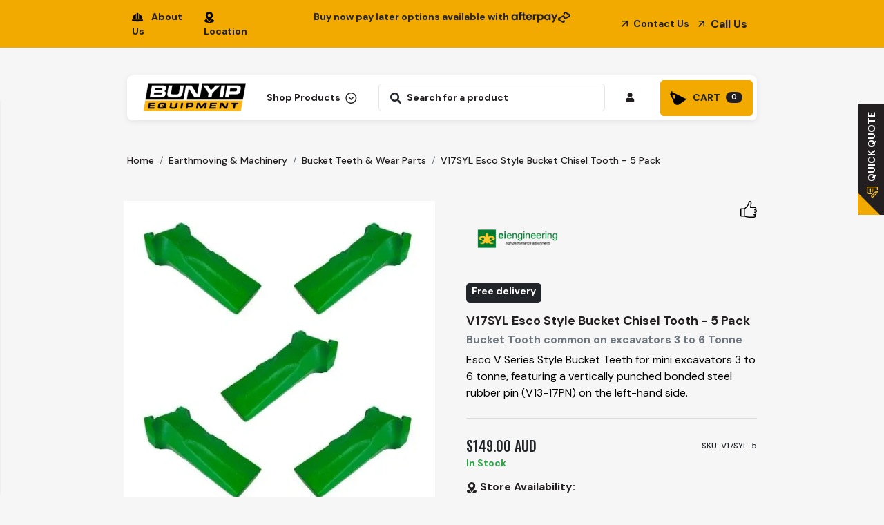

--- FILE ---
content_type: text/html; charset=utf-8
request_url: https://www.bunyipequipment.com.au/v17syl-bucket-chisel-teeth-5
body_size: 51521
content:
<!DOCTYPE html>
<html lang="en">
<head itemscope itemtype="http://schema.org/WebSite">
	<meta http-equiv="Content-Type" content="text/html; charset=utf-8"/>
<meta http-equiv="x-ua-compatible" content="ie=edge">
<meta name="keywords" content="ei engineering ,V17SYL Esco Style Bucket Chisel Tooth - 5 Pack"/>
<meta name="description" content="V17SYL Esco Bucket Chisel Tooth, Pin is heat-treated with high-strength and wear-resistant GET at market competitive prices. Visit Bunyip online store for varieties."/>
<meta name="viewport" content="width=device-width, initial-scale=1, shrink-to-fit=no">
<meta name="csrf-token" content="841e9cd5373c152c682f1c38c21dbcc5df203adf,664785487f3ed9082aacf04ca580c9e9bf10ad20,1769025933"/>
<meta property="og:image" content="https://www.bunyipequipment.com.au/assets/full/V17SYL-5.webp?20250613182626"/>
<meta property="og:title" content="V17SYL Esco Bucket Chisel Tooth, Pin --3 to 6 Tonne-5 Pack| Bunyip"/>
<meta property="og:site_name" content="Bunyip Equipment"/>
<meta property="og:type" content="product"/>
<meta property="og:url" content="https://www.bunyipequipment.com.au/v17syl-bucket-chisel-teeth-5"/>
<meta property="og:description" content="V17SYL Esco Bucket Chisel Tooth, Pin is heat-treated with high-strength and wear-resistant GET at market competitive prices. Visit Bunyip online store for varieties."/>
<title itemprop='name'>V17SYL Esco Bucket Chisel Tooth, Pin --3 to 6 Tonne-5 Pack| Bunyip</title>
<link rel="canonical" href="https://www.bunyipequipment.com.au/v17syl-bucket-chisel-teeth-5" itemprop="url"/>
<link rel="shortcut icon" href="/assets/favicon_logo.png?1768866021"/>
<!-- Maropost Assets -->
<link rel="dns-prefetch preconnect" href="//assets.netostatic.com">
<link rel="dns-prefetch" href="//use.fontawesome.com">
<link rel="dns-prefetch" href="//google-analytics.com">
<link rel="stylesheet" type="text/css" href="https://use.fontawesome.com/releases/v5.7.2/css/all.css" media="all"/>
<link rel="stylesheet" type="text/css" href="https://cdn.neto.com.au/assets/neto-cdn/jquery_ui/1.12.1/jquery-ui.min.css" media="all"/>
<!--[if lte IE 8]>
	<script type="text/javascript" src="https://cdn.neto.com.au/assets/neto-cdn/html5shiv/3.7.0/html5shiv.js"></script>
	<script type="text/javascript" src="https://cdn.neto.com.au/assets/neto-cdn/respond.js/1.3.0/respond.min.js"></script>
<![endif]-->
<!-- Begin: Script 92 -->
<script src="https://js.stripe.com/v3/"></script>
<!-- End: Script 92 -->
<!-- Begin: Script 101 -->
<!-- Google Analytics -->
<script>
(function(i,s,o,g,r,a,m){i['GoogleAnalyticsObject']=r;i[r]=i[r]||function(){
(i[r].q=i[r].q||[]).push(arguments)},i[r].l=1*new Date();a=s.createElement(o),
m=s.getElementsByTagName(o)[0];a.async=1;a.src=g;m.parentNode.insertBefore(a,m)
})(window,document,'script','//www.google-analytics.com/analytics.js','ga');
ga('create', 'UA-147424162-1', 'auto');
</script>
<!-- End Google Analytics -->
<!-- End: Script 101 -->
<!-- Begin: Script 103 -->
<meta name="google-site-verification" content="nk2nbQX7lnS7FosROHTm7g8Tx05X2FrD3NVhJAb3W1s" />
<!-- End: Script 103 -->
<!-- Begin: Script 107 -->
<meta name="facebook-domain-verification" content="c1sy92hswn582m4rgb9w41ia1a8sex" />
<!-- End: Script 107 -->
<!-- Begin: Script 110 -->
<!-- Global site tag (gtag.js) - Google Analytics -->
<script async src="https://www.googletagmanager.com/gtag/js?id=G-VDXMDW427R"></script>
<script>
  window.dataLayer = window.dataLayer || [];
  function gtag(){dataLayer.push(arguments);}
  gtag('js', new Date());
    gtag('config', 'G-VDXMDW427R', {
      send_page_view: false
    });
</script>
<!-- End: Script 110 -->
<!-- Begin: Script 115 -->
<!-- Google Tag Manager -->
<script>(function(w,d,s,l,i){w[l]=w[l]||[];w[l].push({'gtm.start':
new Date().getTime(),event:'gtm.js'});var f=d.getElementsByTagName(s)[0],
j=d.createElement(s),dl=l!='dataLayer'?'&l='+l:'';j.async=true;j.src=
'https://www.googletagmanager.com/gtm.js?id='+i+dl;f.parentNode.insertBefore(j,f);
})(window,document,'script','dataLayer','GTM-WKHKCJHR');</script>
<!-- End Google Tag Manager -->
<!-- End: Script 115 -->


	<link rel="preload" href="/assets/themes/gallant-20250926/css/app.css?1768866021" as="style">
	<link rel="preload" href="/assets/themes/gallant-20250926/css/style.css?1768866021" as="style">
	<link rel="preload" href="/assets/themes/gallant-20250926/css/cart/main.css?1768866021" as="style">
	<link class="theme-selector" rel="stylesheet" href="/assets/themes/gallant-20250926/css/app.css?1768866021" media="all"/>
	<link rel="stylesheet" href="/assets/themes/gallant-20250926/css/style.css?1768866021" media="all"/>
	<link rel="stylesheet" href="/assets/themes/gallant-20250926/css/custom.css?1768866021" media="all"/>
	<link rel="stylesheet" href="/assets/themes/gallant-20250926/css/cart/main.css?1768866021" media="all">
	<link rel="preconnect" href="https://fonts.googleapis.com">
	<link rel="preconnect" href="https://fonts.gstatic.com" crossorigin>
	<link href="https://fonts.googleapis.com/css2?family=DM+Sans:ital,opsz,wght@0,9..40,100..1000;1,9..40,100..1000&display=swap" rel="stylesheet">
	<link rel="preconnect" href="https://fonts.googleapis.com">
	<link rel="preconnect" href="https://fonts.gstatic.com" crossorigin>
	<link href="https://fonts.googleapis.com/css2?family=Oswald:wght@200..700&display=swap" rel="stylesheet">

	
	<link rel="stylesheet" href="https://cdnjs.cloudflare.com/ajax/libs/slick-carousel/1.9.0/slick.css" integrity="sha512-wR4oNhLBHf7smjy0K4oqzdWumd+r5/+6QO/vDda76MW5iug4PT7v86FoEkySIJft3XA0Ae6axhIvHrqwm793Nw==" crossorigin="anonymous" referrerpolicy="no-referrer" />
	<link rel="stylesheet" href="https://cdnjs.cloudflare.com/ajax/libs/slick-carousel/1.9.0/slick-theme.css" integrity="sha512-6lLUdeQ5uheMFbWm3CP271l14RsX1xtx+J5x2yeIDkkiBpeVTNhTqijME7GgRKKi6hCqovwCoBTlRBEC20M8Mg==" crossorigin="anonymous" referrerpolicy="no-referrer" />
<script src="https://cdn.jsdelivr.net/npm/vue@2.6.14"></script>
</head>
<body id="n_product" class="n_gallant-20250926 "> 
	<a href="#main-content" class="sr-only sr-only-focusable">Skip to main content</a>

<div class="sitebar_overlay"></div>
<div class="off-canvas-overlay"></div>
<div class="mobile-menu-canvas-overlay"></div>

<div class="cart-panel-wrapper" aria-label="Shopping cart panel">
		<div class="position-relative h-100">
			<div id="loding_icon" class="hidden">
				<i class="fa fa-spinner fa-spin" style="font-size:24px"></i>
			</div>
			<ul class="side-cart">
				<li class="side-cart-head">
					<div class="side-cart-head-conts">
						<h3> <img src="/assets/themes/gallant-20250926/img/cart.svg?1768866021" alt="" class="mr-1"> CART</h3>
						<button class="close-button"><i class="fa fa-times"></i></button>
					</div>
				</li>
				<div id="_jstl__uniqueid"><input type="hidden" id="_jstl__uniqueid_k0" value="template"/><input type="hidden" id="_jstl__uniqueid_v0" value="Y2FydA"/><input type="hidden" id="_jstl__uniqueid_k1" value="type"/><input type="hidden" id="_jstl__uniqueid_v1" value="Y29udGVudA"/><input type="hidden" id="_jstl__uniqueid_k2" value="onreload"/><input type="hidden" id="_jstl__uniqueid_v2" value=""/><input type="hidden" id="_jstl__uniqueid_k3" value="preview"/><input type="hidden" id="_jstl__uniqueid_v3" value="y"/><div id="_jstl__uniqueid_r"><div class="mvp_cart">
    	<span nloader-content-id="yi33yOdSTJuuxG8NNDhb33iw17PR9WYU-2-qk1xZKs8gFLJWxskyQnlcEvmWHIonhWk7i2ZTX0D1JOG0B5V7KU" nloader-content="[base64]" nloader-data="jCxVAqEw7xZDSzBQHlDGZ_LEL_KmISGQcRo4v1QhJEM"></span>     
    </div></div></div>
			</ul>
		</div>
	</div>

<!--
<div style="display: block;background: #231f20;text-align: center;font-size: 12px;color: #fff;padding: 10px 20px;">
    Wishing you a happy New Year! <b style="color:#f2a900;">Please note our holiday closure:</b> 12 noon, December 24, 2025, to January 12, 2026. Orders will be shipped upon our return.
</div>
-->

<div class="top_heder bg-theme">
	<div class="mvp-container-fluid">
		<div class="row">
			<div class="col-3 mvp_top_3">
				<ul class="navbar-nav flex-row align-items-center h-100">
					<li class="nav-item"><a class="" href="https://www.bunyipequipment.com.au/about-us/"><span><img src="/assets/themes/gallant-20250926//img/AboutUs.svg?1768866021" alt="" class="mr-1"></span>About Us</a></li>
					<li class="nav-item"><a href="https://www.bunyipequipment.com.au/locations/"><span><img src="/assets/themes/gallant-20250926//img/Location.svg?1768866021" alt="" class="mr-1"></span>Location</a></li>
				</ul>
			</div>
			<div class="col-6 text-center mvp_top_6">
				<p class="mb-0">Buy now pay later options available with <img src="/assets/themes/gallant-20250926/img/Afterpay logo.svg?1768866021" alt=""> </p>
				</div>
			<div class="col-3 mvp_top_3">
				<ul class="navbar-nav flex-row align-items-center h-100 justify-content-end">
					<li class="nav-item Contact_us"><a href="https://www.bunyipequipment.com.au/form/contact-us/" class="mvp_arrow_roted"><img src="/assets/themes/gallant-20250926/img/Vector_erro.svg?1768866021" alt="" class="mr-1"> Contact Us</a> </li>
					<li class="nav-item company-number"><a class="mvp_arrow_roted" href="tel:1800 286 947"><img src="/assets/themes/gallant-20250926/img/Vector_erro.svg?1768866021" alt="" class="mr-1"> <span class="mvp_phoneus">1800 286 947</span><span class="mvp_phoneus2">Call Us</span></a> </li>
					</ul>
			</div>
		</div>
	</div>
</div>

<div class="main_menu mvp_not_home" style="position: relative !important;">
				<div class="mvp-container-fluid">
					<div class="nav-menu position-relative d-flex">
						<div class="left-menu d-flex align-items-center">
							<ul class="navbar-nav flex-row mvp_l_menu">
								<li class="nav-item d-none d-md-inline-block">
									<a href="https://www.bunyipequipment.com.au" title="Bunyip Equipment" class="d-inline-block logo_a">
										<img class="logo" src="/assets/website_logo.png?1768866021" alt="Bunyip Equipment logo"/>
									</a>
								</li>
								<li class="nav-item dropdown position-static d-none d-md-inline-block mvp_mob_none"><a href="javascript:;" class="lvl-1 mvp-nav-link shop_product_menu"  data-toggle="dropdown"><span class="mvpsp">Shop Products </span> <span class="mvpor">Our Range </span><img src="/assets/themes/gallant-20250926/img/Icon.svg?1768866021" alt="" class="ml-1"></a>
								
									<ul class="dropdown-menu our_range w-100 mt-0 ">
										<li class="w-100 row align-items-stretch mx-0">
											<div class="navitem-catareamenu col-md-4 col-lg-3 pl-0">
												<ul class="nav flex-column" id="dah_rangemenu"><li class="dah_catlvl2 count-0">
														<a href="javascript:;" onmouseover="$('.dah_catdescwrap:not(.hidden)').toggleClass('hidden');$('.dah_cat125').toggleClass('hidden');$('.dah_catlvl2 > .active').toggleClass('active');$(this).toggleClass('active');"  class="dah_maincat125 active mvp_innermenu"><img class="menu_icon" src="/assets/webshop/cms/25/125-1.png?1739767871" class="img-fluid img-responsive" /><span class="ml-2">Earthmoving & Machinery</span> <img src="/assets/themes/gallant-20250926/img/Icon.svg?1768866021" alt="" class="ml-1 active"></a>
													</li>
													<li class="dah_catlvl2 count-1">
														<a href="javascript:;" onmouseover="$('.dah_catdescwrap:not(.hidden)').toggleClass('hidden');$('.dah_cat128').toggleClass('hidden');$('.dah_catlvl2 > .active').toggleClass('active');$(this).toggleClass('active');"  class="dah_maincat128 mvp_innermenu"><img class="menu_icon" src="/assets/webshop/cms/28/128-1.png?1743459274" class="img-fluid img-responsive" /><span class="ml-2">Augers & Packages</span> <img src="/assets/themes/gallant-20250926/img/Icon.svg?1768866021" alt="" class="ml-1 active"></a>
													</li>
													<li class="dah_catlvl2 count-2">
														<a href="javascript:;" onmouseover="$('.dah_catdescwrap:not(.hidden)').toggleClass('hidden');$('.dah_cat192').toggleClass('hidden');$('.dah_catlvl2 > .active').toggleClass('active');$(this).toggleClass('active');"  class="dah_maincat192 mvp_innermenu"><img class="menu_icon" src="/assets/webshop/cms/92/192-1.png?1739767902" class="img-fluid img-responsive" /><span class="ml-2">Farm & Agriculture</span> <img src="/assets/themes/gallant-20250926/img/Icon.svg?1768866021" alt="" class="ml-1 active"></a>
													</li>
													<li class="dah_catlvl2 count-3">
														<a href="javascript:;" onmouseover="$('.dah_catdescwrap:not(.hidden)').toggleClass('hidden');$('.dah_cat134').toggleClass('hidden');$('.dah_catlvl2 > .active').toggleClass('active');$(this).toggleClass('active');"  class="dah_maincat134 mvp_innermenu"><img class="menu_icon" src="/assets/webshop/cms/34/134-1.png?1739767917" class="img-fluid img-responsive" /><span class="ml-2">Loading Ramps & Plant Trailers</span> <img src="/assets/themes/gallant-20250926/img/Icon.svg?1768866021" alt="" class="ml-1 active"></a>
													</li>
													<li class="dah_catlvl2 count-4">
														<a href="javascript:;" onmouseover="$('.dah_catdescwrap:not(.hidden)').toggleClass('hidden');$('.dah_cat133').toggleClass('hidden');$('.dah_catlvl2 > .active').toggleClass('active');$(this).toggleClass('active');"  class="dah_maincat133 mvp_innermenu"><img class="menu_icon" src="/assets/webshop/cms/33/133-1.png?1739767935" class="img-fluid img-responsive" /><span class="ml-2">Spraying & Accessories</span> <img src="/assets/themes/gallant-20250926/img/Icon.svg?1768866021" alt="" class="ml-1 active"></a>
													</li>
													</ul>
											</div>
											<div class="navitem-catarea col-md-8 col-lg-9 bg-white p-0">
												<div>
													<div
														class=" dah_catdescwrap dah_cat128 row ">
														<div class="col-md-8 col-lg-6 mvp_6">
															<h5 class="mega_manu_title_name">Augers & Packages</h5>
															<div class="dah_catdesc">
																<div class="dah_catitem"><a href="https://www.bunyipequipment.com.au/auger-packages/"><span class="mega-all">View All</span> <i class="fa fa-angle-right"></i></a></div>
																<div class="dah_catitem">
															
																	<a href="https://www.bunyipequipment.com.au/auger-packages/augers/">
									
																		<span slass="mvplvl-2">Auger Packages</span> <i class="fa fa-angle-right"></i>
																	</a>
																	</div><div class="dah_catitem">
															
																	<a href="https://www.bunyipequipment.com.au/auger-packages/extensions/">
									
																		<span slass="mvplvl-2">Augers & Extensions</span> <i class="fa fa-angle-right"></i>
																	</a>
																	</div><div class="dah_catitem">
															
																	<a href="https://www.bunyipequipment.com.au/auger-packages/earth-drills-auger-drives/">
									
																		<span slass="mvplvl-2">Auger Drives & Earth Drills </span> <i class="fa fa-angle-right"></i>
																	</a>
																	</div><div class="dah_catitem">
															
																	<a href="https://www.bunyipequipment.com.au/auger-packages/hard-rock-augers/">
									
																		<span slass="mvplvl-2">Hedge Trimmer</span> <i class="fa fa-angle-right"></i>
																	</a>
																	</div><div class="dah_catitem">
															
																	<a href="https://www.bunyipequipment.com.au/auger-packages/auger-adaptors/">
									
																		<span slass="mvplvl-2">Auger Adaptors & Hubs</span> <i class="fa fa-angle-right"></i>
																	</a>
																	</div><div class="dah_catitem">
															
																	<a href="https://www.bunyipequipment.com.au/auger-packages/hole-cleaners/">
									
																		<span slass="mvplvl-2">Gear Oil & Service Kits </span> <i class="fa fa-angle-right"></i>
																	</a>
																	</div><div class="dah_catitem">
															
																	<a href="https://www.bunyipequipment.com.au/auger-packages/auger-wear-parts/">
									
																		<span slass="mvplvl-2">Auger Teeth - Pilots & Wear Parts </span> <i class="fa fa-angle-right"></i>
																	</a>
																	</div><div class="dah_catitem">
															
																	<a href="https://www.bunyipequipment.com.au/auger-packages/rock-augers/">
									
																		<span slass="mvplvl-2">Rock Augers</span> <i class="fa fa-angle-right"></i>
																	</a>
																	</div><div class="dah_catitem">
															
																	<a href="https://www.bunyipequipment.com.au/auger-packages/log-splitter-stump-planer/">
									
																		<span slass="mvplvl-2">Log Splitter & Stump Planers</span> <i class="fa fa-angle-right"></i>
																	</a>
																	</div><div class="dah_catitem">
															
																	<a href="https://www.bunyipequipment.com.au/auger-packages/auger-hitches-frames/">
									
																		<span slass="mvplvl-2">Auger Hitches & Frames</span> <i class="fa fa-angle-right"></i>
																	</a>
																	</div><div class="dah_catitem">
															
																	<a href="https://www.bunyipequipment.com.au/auger-packages/hole-cleaners/~-313">
									
																		<span slass="mvplvl-2">Hole Cleaners</span> <i class="fa fa-angle-right"></i>
																	</a>
																	</div><div class="dah_catitem">
															
																	<a href="https://www.bunyipequipment.com.au/augers-packages/trenchers/">
									
																		<span slass="mvplvl-2">Trenchers</span> <i class="fa fa-angle-right"></i>
																	</a>
																	</div><div class="dah_catitem">
															
																	<a href="https://www.bunyipequipment.com.au/augers-packages/mulchers/">
									
																		<span slass="mvplvl-2">Mulchers & Flail Mowers</span> <i class="fa fa-angle-right"></i>
																	</a>
																	</div>
															</div>
														</div>
														
														
																<!-- <h1>128</h1> -->
																	<div class="col-md-4 col-lg-3 col-xxl-3 mvp_banners 128-1 128-2  128-1">
																			<div class="cat_mainimg mt-3">
																				<a href="/auger-packages/"><img src="/assets/marketing/84.png?1739403265" class="img-fluid" alt="128-1"></a>
																			</div>
																		</div>
																	<div class="col-md-4 col-lg-3 col-xxl-3 mvp_banners 128-1 128-2  128-2">
																			<div class="cat_mainimg mt-3">
																				<a href="/auger-packages/"><img src="/assets/marketing/85.png?1739403284" class="img-fluid" alt="128-2"></a>
																			</div>
																		</div>
																	
																
															
														
													</div>
											<div
														class=" dah_catdescwrap dah_cat125 row hidden ">
														<div class="col-md-8 col-lg-6 mvp_6">
															<h5 class="mega_manu_title_name">Earthmoving & Machinery</h5>
															<div class="dah_catdesc">
																<div class="dah_catitem"><a href="https://www.bunyipequipment.com.au/attachments/"><span class="mega-all">View All</span> <i class="fa fa-angle-right"></i></a></div>
																<div class="dah_catitem">
															
																	<a href="https://www.bunyipequipment.com.au/machinery-attachments/for-skid-steer-loaders/">
									
																		<span slass="mvplvl-2">Skid Steer Attachments</span> <i class="fa fa-angle-right"></i>
																	</a>
																	</div><div class="dah_catitem">
															
																	<a href="https://www.bunyipequipment.com.au/machinery-attachments/for-excavators/">
									
																		<span slass="mvplvl-2">Excavator Attachments</span> <i class="fa fa-angle-right"></i>
																	</a>
																	</div><div class="dah_catitem">
															
																	<a href="https://www.bunyipequipment.com.au/machinery-attachments/for-mini-loaders/">
									
																		<span slass="mvplvl-2">Mini Loaders & Attachments </span> <i class="fa fa-angle-right"></i>
																	</a>
																	</div><div class="dah_catitem">
															
																	<a href="https://www.bunyipequipment.com.au/machinery-attachments/for-tractors/">
									
																		<span slass="mvplvl-2">Tractor Attachments</span> <i class="fa fa-angle-right"></i>
																	</a>
																	</div><div class="dah_catitem">
															
																	<a href="https://www.bunyipequipment.com.au/bucket-teeth-wear-parts/">
									
																		<span slass="mvplvl-2">Bucket Teeth & Wear Parts</span> <i class="fa fa-angle-right"></i>
																	</a>
																	</div><div class="dah_catitem">
															
																	<a href="https://www.bunyipequipment.com.au/excavator-buckets/">
									
																		<span slass="mvplvl-2">Excavator Buckets </span> <i class="fa fa-angle-right"></i>
																	</a>
																	</div><div class="dah_catitem">
															
																	<a href="https://www.bunyipequipment.com.au/earthmoving-machinery/wheel-loader-attachments/">
									
																		<span slass="mvplvl-2">Wheel Loader Attachments</span> <i class="fa fa-angle-right"></i>
																	</a>
																	</div><div class="dah_catitem">
															
																	<a href="https://www.bunyipequipment.com.au/earth-moving-equipment/telehandler-attachments/">
									
																		<span slass="mvplvl-2">Telehandler Attachments</span> <i class="fa fa-angle-right"></i>
																	</a>
																	</div><div class="dah_catitem">
															
																	<a href="https://www.bunyipequipment.com.au/earthmoving-machinery/tracks-undercarriage/">
									
																		<span slass="mvplvl-2">Tracks & Undercarriage</span> <i class="fa fa-angle-right"></i>
																	</a>
																	</div><div class="dah_catitem">
															
																	<a href="https://www.bunyipequipment.com.au/hydraulic-hoses-coupling-fittings/">
									
																		<span slass="mvplvl-2">Hydraulic Hoses & Couplings</span> <i class="fa fa-angle-right"></i>
																	</a>
																	</div><div class="dah_catitem">
															
																	<a href="https://www.bunyipequipment.com.au/earth-moving-equipment/lubricants/">
									
																		<span slass="mvplvl-2">Grease & Lubricants </span> <i class="fa fa-angle-right"></i>
																	</a>
																	</div><div class="dah_catitem">
															
																	<a href="https://www.bunyipequipment.com.au/earth-moving-equipment/diesel-tanks-accessories/">
									
																		<span slass="mvplvl-2">Diesel Tanks & Accessories</span> <i class="fa fa-angle-right"></i>
																	</a>
																	</div><div class="dah_catitem">
															
																	<a href="https://www.bunyipequipment.com.au/earth-moving-equipment/power-equipment/">
									
																		<span slass="mvplvl-2">Trade & Power Equipment</span> <i class="fa fa-angle-right"></i>
																	</a>
																	</div><div class="dah_catitem">
															
																	<a href="https://www.bunyipequipment.com.au/earthmoving-machinery/digger-lid-accessories/">
									
																		<span slass="mvplvl-2">Digger Lid Covers & Accessories</span> <i class="fa fa-angle-right"></i>
																	</a>
																	</div><div class="dah_catitem">
															
																	<a href="https://www.bunyipequipment.com.au/earthmoving-machinery/hydraulic-quick-hitches/">
									
																		<span slass="mvplvl-2">Hydraulic Quick & Tilt Hitches</span> <i class="fa fa-angle-right"></i>
																	</a>
																	</div>
															</div>
														</div>
														
														
																<!-- <h1>125</h1> -->
																	<div class="col-md-4 col-lg-3 col-xxl-3 mvp_banners 125-1 125-2  125-1">
																			<div class="cat_mainimg mt-3">
																				<a href="/brand/sureweld/"><img src="/assets/marketing/86.png?1739336470" class="img-fluid" alt="125-1"></a>
																			</div>
																		</div>
																	<div class="col-md-4 col-lg-3 col-xxl-3 mvp_banners 125-1 125-2  125-2">
																			<div class="cat_mainimg mt-3">
																				<a href="/machinery-attachments/for-excavators/"><img src="/assets/marketing/87.png?1739404918" class="img-fluid" alt="125-2"></a>
																			</div>
																		</div>
																	
																
															
														
													</div>
											<div
														class=" dah_catdescwrap dah_cat192 row hidden ">
														<div class="col-md-8 col-lg-6 mvp_6">
															<h5 class="mega_manu_title_name">Farm & Agriculture</h5>
															<div class="dah_catdesc">
																<div class="dah_catitem"><a href="https://www.bunyipequipment.com.au/agricultural-products/"><span class="mega-all">View All</span> <i class="fa fa-angle-right"></i></a></div>
																<div class="dah_catitem">
															
																	<a href="https://www.bunyipequipment.com.au/trade-equipment/concreting-equipment/">
									
																		<span slass="mvplvl-2">Concreting & Compaction </span> <i class="fa fa-angle-right"></i>
																	</a>
																	</div><div class="dah_catitem">
															
																	<a href="https://www.bunyipequipment.com.au/trade-equipment/pressure-cleaners/">
									
																		<span slass="mvplvl-2">Pressure Cleaners</span> <i class="fa fa-angle-right"></i>
																	</a>
																	</div><div class="dah_catitem">
															
																	<a href="https://www.bunyipequipment.com.au/farming-agriculture/tractor-implements/">
									
																		<span slass="mvplvl-2">Tractor Attachments & Implements</span> <i class="fa fa-angle-right"></i>
																	</a>
																	</div><div class="dah_catitem">
															
																	<a href="https://www.bunyipequipment.com.au/farming-agriculture/diesel-tanks-accessories/">
									
																		<span slass="mvplvl-2">Diesel Tanks & Accessories</span> <i class="fa fa-angle-right"></i>
																	</a>
																	</div><div class="dah_catitem">
															
																	<a href="https://www.bunyipequipment.com.au/farming-agriculture/fire-fighters/">
									
																		<span slass="mvplvl-2">Fire Fighters</span> <i class="fa fa-angle-right"></i>
																	</a>
																	</div><div class="dah_catitem">
															
																	<a href="https://www.bunyipequipment.com.au/farming-agriculture/accessories/">
									
																		<span slass="mvplvl-2">Accessories</span> <i class="fa fa-angle-right"></i>
																	</a>
																	</div><div class="dah_catitem">
															
																	<a href="https://www.bunyipequipment.com.au/farm-agriculture/lubricants/">
									
																		<span slass="mvplvl-2">Grease & Lubricants </span> <i class="fa fa-angle-right"></i>
																	</a>
																	</div><div class="dah_catitem">
															
																	<a href="https://www.bunyipequipment.com.au/farm-agriculture/accessories/tractor-parts/">
									
																		<span slass="mvplvl-2">Universal Tractor Parts</span> <i class="fa fa-angle-right"></i>
																	</a>
																	</div><div class="dah_catitem">
															
																	<a href="https://www.bunyipequipment.com.au/farm-agriculture/linkage-parts/">
									
																		<span slass="mvplvl-2">Linkage Parts</span> <i class="fa fa-angle-right"></i>
																	</a>
																	</div><div class="dah_catitem">
															
																	<a href="https://www.bunyipequipment.com.au/farm-agriculture/spreaders-carryalls/">
									
																		<span slass="mvplvl-2">Spreaders & Carryalls </span> <i class="fa fa-angle-right"></i>
																	</a>
																	</div><div class="dah_catitem">
															
																	<a href="https://www.bunyipequipment.com.au/farm-agriculture/hardware/">
									
																		<span slass="mvplvl-2">Workshop & Maintenance </span> <i class="fa fa-angle-right"></i>
																	</a>
																	</div><div class="dah_catitem">
															
																	<a href="https://www.bunyipequipment.com.au/farm-agriculture/generators/">
									
																		<span slass="mvplvl-2">Generators</span> <i class="fa fa-angle-right"></i>
																	</a>
																	</div><div class="dah_catitem">
															
																	<a href="https://www.bunyipequipment.com.au/farm-agriculture/power-equipment/">
									
																		<span slass="mvplvl-2">Power Equipment</span> <i class="fa fa-angle-right"></i>
																	</a>
																	</div>
															</div>
														</div>
														
														
																<!-- <h1>192</h1> -->
																	<div class="col-md-4 col-lg-3 col-xxl-3 mvp_banners 192-1 192-2  192-1">
																			<div class="cat_mainimg mt-3">
																				<a href="/agricultural-products/"><img src="/assets/marketing/111.png?1739404364" class="img-fluid" alt="192-1"></a>
																			</div>
																		</div>
																	<div class="col-md-4 col-lg-3 col-xxl-3 mvp_banners 192-1 192-2  192-2">
																			<div class="cat_mainimg mt-3">
																				<a href="/brand/farm-implements/"><img src="/assets/marketing/112.png?1739405507" class="img-fluid" alt="192-2"></a>
																			</div>
																		</div>
																	
																
															
														
													</div>
											<div
														class=" dah_catdescwrap dah_cat134 row hidden ">
														<div class="col-md-8 col-lg-6 mvp_6">
															<h5 class="mega_manu_title_name">Loading Ramps & Plant Trailers</h5>
															<div class="dah_catdesc">
																<div class="dah_catitem"><a href="https://www.bunyipequipment.com.au/aluminium-loading-ramps/"><span class="mega-all">View All</span> <i class="fa fa-angle-right"></i></a></div>
																<div class="dah_catitem">
															
																	<a href="https://www.bunyipequipment.com.au/loading-ramps-plant-trailers/loading-ramps/">
									
																		<span slass="mvplvl-2">Loading Ramps - Rubber Series</span> <i class="fa fa-angle-right"></i>
																	</a>
																	</div><div class="dah_catitem">
															
																	<a href="https://www.bunyipequipment.com.au/loading-ramps-plant-trailers/loading-ramps-pt-series/">
									
																		<span slass="mvplvl-2">Loading Ramps - PT Series</span> <i class="fa fa-angle-right"></i>
																	</a>
																	</div><div class="dah_catitem">
															
																	<a href="https://www.bunyipequipment.com.au/loading-ramps-plant-trailers/loading-ramps-track-series/">
									
																		<span slass="mvplvl-2">Loading Ramps - Track Series</span> <i class="fa fa-angle-right"></i>
																	</a>
																	</div><div class="dah_catitem">
															
																	<a href="https://www.bunyipequipment.com.au/loading-ramps-plant-trailers/aluminium-plant-trailers/">
									
																		<span slass="mvplvl-2">Aluminium Plant Trailers</span> <i class="fa fa-angle-right"></i>
																	</a>
																	</div><div class="dah_catitem">
															
																	<a href="https://www.bunyipequipment.com.au/loading-ramps-plant-trailers/trailer-accessories/">
									
																		<span slass="mvplvl-2">Trailer Accessories </span> <i class="fa fa-angle-right"></i>
																	</a>
																	</div><div class="dah_catitem">
															
																	<a href="https://www.bunyipequipment.com.au/loading-ramps-plant-trailers/loading-ramps-atv/">
									
																		<span slass="mvplvl-2">Loading Ramps - ATV</span> <i class="fa fa-angle-right"></i>
																	</a>
																	</div><div class="dah_catitem">
															
																	<a href="https://www.bunyipequipment.com.au/aluminium-walk-boards/">
									
																		<span slass="mvplvl-2">Aluminium Walk Boards</span> <i class="fa fa-angle-right"></i>
																	</a>
																	</div>
															</div>
														</div>
														
														
																<!-- <h1>134</h1> -->
																	<div class="col-md-4 col-lg-3 col-xxl-3 mvp_banners 134-1 134-2  134-1">
																			<div class="cat_mainimg mt-3">
																				<a href="/brand/sureweld/"><img src="/assets/marketing/113.png?1739405091" class="img-fluid" alt="134-1"></a>
																			</div>
																		</div>
																	<div class="col-md-4 col-lg-3 col-xxl-3 mvp_banners 134-1 134-2  134-2">
																			<div class="cat_mainimg mt-3">
																				<a href="/brand/sureweld/"><img src="/assets/marketing/114.png?1739405177" class="img-fluid" alt="134-2"></a>
																			</div>
																		</div>
																	
																
															
														
													</div>
											<div
														class=" dah_catdescwrap dah_cat133 row hidden ">
														<div class="col-md-8 col-lg-6 mvp_6">
															<h5 class="mega_manu_title_name">Spraying & Accessories</h5>
															<div class="dah_catdesc">
																<div class="dah_catitem"><a href="https://www.bunyipequipment.com.au/spraying-accessories"><span class="mega-all">View All</span> <i class="fa fa-angle-right"></i></a></div>
																<div class="dah_catitem">
															
																	<a href="https://www.bunyipequipment.com.au/farming-agriculture/spraying-equipment/">
									
																		<span slass="mvplvl-2">12V Sprayers & Tanks</span> <i class="fa fa-angle-right"></i>
																	</a>
																	</div><div class="dah_catitem">
															
																	<a href="https://www.bunyipequipment.com.au/trade-equipment/generators/">
									
																		<span slass="mvplvl-2">12V Pumps </span> <i class="fa fa-angle-right"></i>
																	</a>
																	</div><div class="dah_catitem">
															
																	<a href="https://www.bunyipequipment.com.au/trade-equipment/general-trade/">
									
																		<span slass="mvplvl-2">Diesel Tanks & Accessories </span> <i class="fa fa-angle-right"></i>
																	</a>
																	</div><div class="dah_catitem">
															
																	<a href="https://www.bunyipequipment.com.au/sprayingaccessories">
									
																		<span slass="mvplvl-2">Spraying Accessories</span> <i class="fa fa-angle-right"></i>
																	</a>
																	</div><div class="dah_catitem">
															
																	<a href="https://www.bunyipequipment.com.au/spraying-accessories/diesel-tanks-accessories/">
									
																		<span slass="mvplvl-2">Hose & Control Valves</span> <i class="fa fa-angle-right"></i>
																	</a>
																	</div><div class="dah_catitem">
															
																	<a href="https://www.bunyipequipment.com.au/spraying-accessories/spray-guns-nozzles/">
									
																		<span slass="mvplvl-2">Spray Guns & Nozzles </span> <i class="fa fa-angle-right"></i>
																	</a>
																	</div><div class="dah_catitem">
															
																	<a href="https://www.bunyipequipment.com.au/spraying-accessories/hand-knapsack-sprayers/">
									
																		<span slass="mvplvl-2">Hand & Knapsack Sprayers</span> <i class="fa fa-angle-right"></i>
																	</a>
																	</div><div class="dah_catitem">
															
																	<a href="https://www.bunyipequipment.com.au/spraying-accessories/booms-hose-reels/">
									
																		<span slass="mvplvl-2">Booms & Hose Reels</span> <i class="fa fa-angle-right"></i>
																	</a>
																	</div><div class="dah_catitem">
															
																	<a href="https://www.bunyipequipment.com.au/spraying-accessories/essentials-range/">
									
																		<span slass="mvplvl-2">Silvan Farm Equipment</span> <i class="fa fa-angle-right"></i>
																	</a>
																	</div><div class="dah_catitem">
															
																	<a href="https://www.bunyipequipment.com.au/spraying-accessories/linkage-sprayers/">
									
																		<span slass="mvplvl-2">Linkage Sprayers</span> <i class="fa fa-angle-right"></i>
																	</a>
																	</div><div class="dah_catitem">
															
																	<a href="https://www.bunyipequipment.com.au/spraying-accessories/motorised-sprayers/">
									
																		<span slass="mvplvl-2">Motorised Sprayers</span> <i class="fa fa-angle-right"></i>
																	</a>
																	</div>
															</div>
														</div>
														
														
																<!-- <h1>133</h1> -->
																	<div class="col-md-4 col-lg-3 col-xxl-3 mvp_banners 133-1 133-2  133-1">
																			<div class="cat_mainimg mt-3">
																				<a href="/brand/silvan/"><img src="/assets/marketing/115.png?1739405396" class="img-fluid" alt="133-1"></a>
																			</div>
																		</div>
																	<div class="col-md-4 col-lg-3 col-xxl-3 mvp_banners 133-1 133-2  133-2">
																			<div class="cat_mainimg mt-3">
																				<a href="/brand/silvan/"><img src="/assets/marketing/116.png?1739405287" class="img-fluid" alt="133-2"></a>
																			</div>
																		</div>
																	
																
															
														
													</div>
											
										</div>
										</div>
										</li>
										</ul>
								
								</li>
								<li class="nav-item dropdown position-static d-none d-md-inline-block mvp_mob_none main_li"><a href="javascript:;" class="lvl-1 mvp-nav-link" data-toggle="dropdown" aria-expanded="false">Brands <img src="/assets/themes/gallant-20250926/img/Icon.svg?1768866021" alt="" class="ml-1"></a>	
												<ul class="dropdown-menu mega-menu w-100 mega-menu-brands"><li class="nav-item d-inline-block w-100 embed-responsive embed-responsive-16by9">
														<a href="https://www.bunyipequipment.com.au/brand/auger-torque/" class="nav-link font-weight-bold embed-responsive-item">
															<img class="img-fluid" src="/assets/webshop/cms/12/112.png?1744804586" alt="Auger Torque"/>
														</a>
													</li>
												<li class="nav-item d-inline-block w-100 embed-responsive embed-responsive-16by9">
														<a href="https://www.bunyipequipment.com.au/brand/silvan/" class="nav-link font-weight-bold embed-responsive-item">
															<img class="img-fluid" src="/assets/webshop/cms/07/207.png?1732079473" alt="Silvan "/>
														</a>
													</li>
												<li class="nav-item d-inline-block w-100 embed-responsive embed-responsive-16by9">
														<a href="https://www.bunyipequipment.com.au/brand/himac/" class="nav-link font-weight-bold embed-responsive-item">
															<img class="img-fluid" src="/assets/webshop/cms/24/124.png?1732078559" alt="Himac Attachments"/>
														</a>
													</li>
												<li class="nav-item d-inline-block w-100 embed-responsive embed-responsive-16by9">
														<a href="https://www.bunyipequipment.com.au/brand/oz-buckets/" class="nav-link font-weight-bold embed-responsive-item">
															<img class="img-fluid" src="/assets/webshop/cms/90/290.png?1745990759" alt="Oz Excavator Buckets "/>
														</a>
													</li>
												<li class="nav-item d-inline-block w-100 embed-responsive embed-responsive-16by9">
														<a href="https://www.bunyipequipment.com.au/brand/sureweld/" class="nav-link font-weight-bold embed-responsive-item">
															<img class="img-fluid" src="/assets/webshop/cms/15/115.png?1732079608" alt="SureWeld"/>
														</a>
													</li>
												<li class="nav-item d-inline-block w-100 embed-responsive embed-responsive-16by9">
														<a href="https://www.bunyipequipment.com.au/brand/norm-engineering/" class="nav-link font-weight-bold embed-responsive-item">
															<img class="img-fluid" src="/assets/webshop/cms/16/116.png?1732079153" alt="Norm Engineering"/>
														</a>
													</li>
												<li class="nav-item d-inline-block w-100 embed-responsive embed-responsive-16by9">
														<a href="https://www.bunyipequipment.com.au/brand/bare-co/" class="nav-link font-weight-bold embed-responsive-item">
															<img class="img-fluid" src="/assets/webshop/cms/60/260.png?1732069532" alt="BARE-Co"/>
														</a>
													</li>
												<li class="nav-item d-inline-block w-100 embed-responsive embed-responsive-16by9">
														<a href="https://www.bunyipequipment.com.au/brand/penrite/" class="nav-link font-weight-bold embed-responsive-item">
															<img class="img-fluid" src="/assets/webshop/cms/97/297.png?1744097824" alt="Penrite"/>
														</a>
													</li>
												<li class="nav-item d-inline-block w-100 embed-responsive embed-responsive-16by9">
														<a href="https://www.bunyipequipment.com.au/brand/elite-attachments/" class="nav-link font-weight-bold embed-responsive-item">
															<img class="img-fluid" src="/assets/webshop/cms/15/215.png?1732078037" alt="Elite Attachments"/>
														</a>
													</li>
												<li class="nav-item d-inline-block w-100 embed-responsive embed-responsive-16by9">
														<a href="https://www.bunyipequipment.com.au/brand/stucchi/" class="nav-link font-weight-bold embed-responsive-item">
															<img class="img-fluid" src="/assets/webshop/cms/14/114.png?1732079543" alt="Stucchi"/>
														</a>
													</li>
												<li class="nav-item d-inline-block w-100 embed-responsive embed-responsive-16by9">
														<a href="https://www.bunyipequipment.com.au/Intermercato" class="nav-link font-weight-bold embed-responsive-item">
															<img class="img-fluid" src="/assets/webshop/cms/55/255.png?1732078858" alt="Intermercato"/>
														</a>
													</li>
												<li class="nav-item d-inline-block w-100 embed-responsive embed-responsive-16by9">
														<a href="https://www.bunyipequipment.com.au/brand/DIGGA/" class="nav-link font-weight-bold embed-responsive-item">
															<img class="img-fluid" src="/assets/webshop/cms/10/210.png?1744097712" alt="DIGGA"/>
														</a>
													</li>
												<li class="nav-item d-inline-block w-100 embed-responsive embed-responsive-16by9">
														<a href="https://www.bunyipequipment.com.au/brand/farm-implements/" class="nav-link font-weight-bold embed-responsive-item">
															<img class="img-fluid" src="/assets/webshop/cms/08/208.png?1732078177" alt="Farm Implements"/>
														</a>
													</li>
												<li class="nav-item d-inline-block w-100 embed-responsive embed-responsive-16by9">
														<a href="https://www.bunyipequipment.com.au/brand/tuff-stuff/" class="nav-link font-weight-bold embed-responsive-item">
															<img class="img-fluid" src="/assets/webshop/cms/20/120.png?1744097976" alt="DRT-Trax "/>
														</a>
													</li>
												<li class="All-brands-button">
											<div class="w-100 m-2">
												<div class="brands_button">
													<a class="btn-primary btn" href="https://www.bunyipequipment.com.au/brands/">
													<img src="/assets/themes/2024-09-zellis/img/Vector_erro.svg" class="mr-2">
													VIEW ALL BRANDS</a>
													</div>
											</div>
										</li>
												</ul>
											</li>
								
								<!-- <li class="nav-item d-none d-md-inline-block mvp_mob_none main_li"><a href="javascript:;" class="lvl-1 mvp-nav-link">Packages</a></li> -->
								<li class="nav-item d-none d-md-inline-block mvp_mob_none main_li"><a href="https://www.bunyipequipment.com.au/on-sale/" class="lvl-1 mvp-nav-link">On Sale</a></li>
							</ul>
						</div>
						<div class="center d-none d-md-inline-block">
							<div class="header-search">
								<form name="productsearch" class="h-100" method="get" action="/" role="search" aria-label="Product search">
									<input type="hidden" name="rf" value="kw" />
									<div class="input-group h-100">
										
										<div class="input-group-append h-100">
											<button type="submit" value="Search" class="btn" aria-label="Search site"><i
													class="fa fa-search" aria-hidden="true"></i></button>
										</div>
										<input class="ajax_search h-100" value=""
											id="name_search" autocomplete="off" name="kw" placeholder="Search for a product" type="search" aria-label="Input search" />
									</div>
								</form>
							</div>
						</div>
						<div class="right">
							<ul class="navbar-nav navbar-right flex-row align-items-center">
								<li class="d-inline-block d-md-none ">
									<a href="javascript:;" class="mvp-nav-link lvl-1 shop_product_menu" onclick="$('.mvpmobimg').toggleClass('hidden');"><img class="mvpmobimg" src="/assets/themes/gallant-20250926/img/mobile_bar.svg?1768866021" alt=""><img class="hidden mvpmobimg" src="/assets/themes/gallant-20250926/img/mobileclose.svg?1768866021" alt=""></a>
								</li>
								<li class="nav-item d-inline-block d-md-none">
									<a href="https://www.bunyipequipment.com.au" title="Bunyip Equipment" class="d-inline-block logo_a">
										<img class="logo" src="/assets/website_logo.png?1768866021" alt="Bunyip Equipment logo"/>
									</a>
								</li>
								<li class="d-inline-block d-md-none">
									<a href="tel:1800 286 947" class="mvp-nav-link lvl-1"><img src="/assets/themes/gallant-20250926/img/mobile_phone.svg?1768866021" alt=""></a>
								</li>
								<li class="d-inline-block d-md-none">
									<a href="javascript:;" data-toggle="collapse" data-target="#searchToggle" class="mvp-nav-link lvl-1"><img src="/assets/themes/gallant-20250926/img/mobile_serach.svg?1768866021" alt=""></a>
								</li>
							<span nloader-content-id="Ggj4biabvaOsB_0FgvLea1dpwtUcOjptR9gfSmydj684aRuy77rwMz-AvD2G3RY79UGsf-03B6tEwCHzjdbuxA" nloader-content="[base64]" nloader-data="QXRBmUrJ6pgCLkLNDU6shlBEDdQFluZuoxysAB9hkuc"></span><li class="nav-item cart_icon_btn">
									<a class="btn mvp-btn-primary cart-toggle" href="javascript:;" aria-label="Shopping cart">
										<span><img src="/assets/themes/gallant-20250926/img/cart.svg?1768866021" alt=""></span>
										<span class="mx-2">CART</span>
										<span class="badge mvp_badge" rel="a2c_item_count">0</span>
									</a>
								</li>
							</ul>
						</div>
						<div class="mob-search collapse" id="searchToggle">
							<div class="header-search">
								<form name="productsearch" method="get" action="/" role="search" aria-label="Product search" class="h-100">
									<input type="hidden" name="rf" value="kw" />
									<div class="input-group h-100">
										<input class="form-control ajax_search h-100"
											value="" id="name_search" autocomplete="off"
											placeholder="Search for a product" name="kw" type="search" aria-label="Input search" />
										<div class="input-group-append">
											<button type="submit" value="Search" class="btn" aria-label="Search site"><i class="fa fa-search"
													aria-hidden="true"></i></button>
										</div>
									</div>
								</form>
							</div>
						</div>
					</div>
					
				</div>
			</div>				

	<!-- --------------mobile-menu--------------- -->
	<ul class="nav-mobile">
				<li class="menu-container">
					
					<ul class="menu-sidebar">
						<div class="mvp_scroll">
						<li class="lvl-1"><h2 class="mob-hedding">Our Range</h2></li><li class="lvl-1">
			<input type="checkbox" id="sub-" class="submenu-toggle">
			<label class="submenu-label" for="sub-"> <img class="menu_icon" src="/assets/webshop/cms/28/128-1.png?1743459274"
				class="img-fluid img-responsive" /> Augers & Packages</label>
			<div class="arrow right"><img src="/assets/themes/gallant-20250926/img/Icon.svg?1768866021" alt=""></div>
					<ul class="menu-sub">
						<li class="mob-hedding" ><a href="javascript:;">Augers & Packages</a></li>
						<li class="viewAll-btn"><a href="https://www.bunyipequipment.com.au/auger-packages/">View All <i class="fa fa-chevron-right"></i></a></li>
						<li><a href="https://www.bunyipequipment.com.au/auger-packages/auger-adaptors/">Auger Adaptors & Hubs <i class="fa fa-chevron-right"></i></a></li><li><a href="https://www.bunyipequipment.com.au/auger-packages/earth-drills-auger-drives/">Auger Drives & Earth Drills  <i class="fa fa-chevron-right"></i></a></li><li><a href="https://www.bunyipequipment.com.au/auger-packages/auger-hitches-frames/">Auger Hitches & Frames <i class="fa fa-chevron-right"></i></a></li><li><a href="https://www.bunyipequipment.com.au/auger-packages/augers/">Auger Packages <i class="fa fa-chevron-right"></i></a></li><li><a href="https://www.bunyipequipment.com.au/auger-packages/auger-wear-parts/">Auger Teeth - Pilots & Wear Parts  <i class="fa fa-chevron-right"></i></a></li><li><a href="https://www.bunyipequipment.com.au/auger-packages/extensions/">Augers & Extensions <i class="fa fa-chevron-right"></i></a></li><li><a href="https://www.bunyipequipment.com.au/auger-packages/hole-cleaners/">Gear Oil & Service Kits  <i class="fa fa-chevron-right"></i></a></li><li><a href="https://www.bunyipequipment.com.au/auger-packages/hard-rock-augers/">Hedge Trimmer <i class="fa fa-chevron-right"></i></a></li><li><a href="https://www.bunyipequipment.com.au/auger-packages/hole-cleaners/~-313">Hole Cleaners <i class="fa fa-chevron-right"></i></a></li><li><a href="https://www.bunyipequipment.com.au/auger-packages/log-splitter-stump-planer/">Log Splitter & Stump Planers <i class="fa fa-chevron-right"></i></a></li><li><a href="https://www.bunyipequipment.com.au/augers-packages/mulchers/">Mulchers & Flail Mowers <i class="fa fa-chevron-right"></i></a></li><li><a href="https://www.bunyipequipment.com.au/auger-packages/rock-augers/">Rock Augers <i class="fa fa-chevron-right"></i></a></li><li><a href="https://www.bunyipequipment.com.au/augers-packages/trenchers/">Trenchers <i class="fa fa-chevron-right"></i></a></li>
						<div class="subtitile_main">
						<li class="menu-sub-title">
							<i class="fa fa-arrow-left mr-2"></i>
							<label class="submenu-label" for="sub-">Back to Main Menu</label>
						</li>
					</div>
					</ul>
				
			</li>

			<li class="lvl-1">
			<input type="checkbox" id="sub-1" class="submenu-toggle">
			<label class="submenu-label" for="sub-1"> <img class="menu_icon" src="/assets/webshop/cms/25/125-1.png?1739767871"
				class="img-fluid img-responsive" /> Earthmoving & Machinery</label>
			<div class="arrow right"><img src="/assets/themes/gallant-20250926/img/Icon.svg?1768866021" alt=""></div>
					<ul class="menu-sub">
						<li class="mob-hedding" ><a href="javascript:;">Earthmoving & Machinery</a></li>
						<li class="viewAll-btn"><a href="https://www.bunyipequipment.com.au/attachments/">View All <i class="fa fa-chevron-right"></i></a></li>
						<li><a href="https://www.bunyipequipment.com.au/bucket-teeth-wear-parts/">Bucket Teeth & Wear Parts <i class="fa fa-chevron-right"></i></a></li><li><a href="https://www.bunyipequipment.com.au/earth-moving-equipment/diesel-tanks-accessories/">Diesel Tanks & Accessories <i class="fa fa-chevron-right"></i></a></li><li><a href="https://www.bunyipequipment.com.au/earthmoving-machinery/digger-lid-accessories/">Digger Lid Covers & Accessories <i class="fa fa-chevron-right"></i></a></li><li><a href="https://www.bunyipequipment.com.au/machinery-attachments/for-excavators/">Excavator Attachments <i class="fa fa-chevron-right"></i></a></li><li><a href="https://www.bunyipequipment.com.au/excavator-buckets/">Excavator Buckets  <i class="fa fa-chevron-right"></i></a></li><li><a href="https://www.bunyipequipment.com.au/earth-moving-equipment/lubricants/">Grease & Lubricants  <i class="fa fa-chevron-right"></i></a></li><li><a href="https://www.bunyipequipment.com.au/hydraulic-hoses-coupling-fittings/">Hydraulic Hoses & Couplings <i class="fa fa-chevron-right"></i></a></li><li><a href="https://www.bunyipequipment.com.au/earthmoving-machinery/hydraulic-quick-hitches/">Hydraulic Quick & Tilt Hitches <i class="fa fa-chevron-right"></i></a></li><li><a href="https://www.bunyipequipment.com.au/machinery-attachments/for-mini-loaders/">Mini Loaders & Attachments  <i class="fa fa-chevron-right"></i></a></li><li><a href="https://www.bunyipequipment.com.au/machinery-attachments/for-skid-steer-loaders/">Skid Steer Attachments <i class="fa fa-chevron-right"></i></a></li><li><a href="https://www.bunyipequipment.com.au/earth-moving-equipment/telehandler-attachments/">Telehandler Attachments <i class="fa fa-chevron-right"></i></a></li><li><a href="https://www.bunyipequipment.com.au/earthmoving-machinery/tracks-undercarriage/">Tracks & Undercarriage <i class="fa fa-chevron-right"></i></a></li><li><a href="https://www.bunyipequipment.com.au/machinery-attachments/for-tractors/">Tractor Attachments <i class="fa fa-chevron-right"></i></a></li><li><a href="https://www.bunyipequipment.com.au/earth-moving-equipment/power-equipment/">Trade & Power Equipment <i class="fa fa-chevron-right"></i></a></li><li><a href="https://www.bunyipequipment.com.au/earthmoving-machinery/wheel-loader-attachments/">Wheel Loader Attachments <i class="fa fa-chevron-right"></i></a></li>
						<div class="subtitile_main">
						<li class="menu-sub-title">
							<i class="fa fa-arrow-left mr-2"></i>
							<label class="submenu-label" for="sub-1">Back to Main Menu</label>
						</li>
					</div>
					</ul>
				
			</li>

			<li class="lvl-1">
			<input type="checkbox" id="sub-2" class="submenu-toggle">
			<label class="submenu-label" for="sub-2"> <img class="menu_icon" src="/assets/webshop/cms/92/192-1.png?1739767902"
				class="img-fluid img-responsive" /> Farm & Agriculture</label>
			<div class="arrow right"><img src="/assets/themes/gallant-20250926/img/Icon.svg?1768866021" alt=""></div>
					<ul class="menu-sub">
						<li class="mob-hedding" ><a href="javascript:;">Farm & Agriculture</a></li>
						<li class="viewAll-btn"><a href="https://www.bunyipequipment.com.au/agricultural-products/">View All <i class="fa fa-chevron-right"></i></a></li>
						<li><a href="https://www.bunyipequipment.com.au/farming-agriculture/accessories/">Accessories <i class="fa fa-chevron-right"></i></a></li><li><a href="https://www.bunyipequipment.com.au/trade-equipment/concreting-equipment/">Concreting & Compaction  <i class="fa fa-chevron-right"></i></a></li><li><a href="https://www.bunyipequipment.com.au/farming-agriculture/diesel-tanks-accessories/">Diesel Tanks & Accessories <i class="fa fa-chevron-right"></i></a></li><li><a href="https://www.bunyipequipment.com.au/farming-agriculture/fire-fighters/">Fire Fighters <i class="fa fa-chevron-right"></i></a></li><li><a href="https://www.bunyipequipment.com.au/farm-agriculture/generators/">Generators <i class="fa fa-chevron-right"></i></a></li><li><a href="https://www.bunyipequipment.com.au/farm-agriculture/lubricants/">Grease & Lubricants  <i class="fa fa-chevron-right"></i></a></li><li><a href="https://www.bunyipequipment.com.au/farm-agriculture/linkage-parts/">Linkage Parts <i class="fa fa-chevron-right"></i></a></li><li><a href="https://www.bunyipequipment.com.au/farm-agriculture/power-equipment/">Power Equipment <i class="fa fa-chevron-right"></i></a></li><li><a href="https://www.bunyipequipment.com.au/trade-equipment/pressure-cleaners/">Pressure Cleaners <i class="fa fa-chevron-right"></i></a></li><li><a href="https://www.bunyipequipment.com.au/farm-agriculture/spreaders-carryalls/">Spreaders & Carryalls  <i class="fa fa-chevron-right"></i></a></li><li><a href="https://www.bunyipequipment.com.au/farming-agriculture/tractor-implements/">Tractor Attachments & Implements <i class="fa fa-chevron-right"></i></a></li><li><a href="https://www.bunyipequipment.com.au/farm-agriculture/accessories/tractor-parts/">Universal Tractor Parts <i class="fa fa-chevron-right"></i></a></li><li><a href="https://www.bunyipequipment.com.au/farm-agriculture/hardware/">Workshop & Maintenance  <i class="fa fa-chevron-right"></i></a></li>
						<div class="subtitile_main">
						<li class="menu-sub-title">
							<i class="fa fa-arrow-left mr-2"></i>
							<label class="submenu-label" for="sub-2">Back to Main Menu</label>
						</li>
					</div>
					</ul>
				
			</li>

			<li class="lvl-1">
			<input type="checkbox" id="sub-3" class="submenu-toggle">
			<label class="submenu-label" for="sub-3"> <img class="menu_icon" src="/assets/webshop/cms/34/134-1.png?1739767917"
				class="img-fluid img-responsive" /> Loading Ramps & Plant Trailers</label>
			<div class="arrow right"><img src="/assets/themes/gallant-20250926/img/Icon.svg?1768866021" alt=""></div>
					<ul class="menu-sub">
						<li class="mob-hedding" ><a href="javascript:;">Loading Ramps & Plant Trailers</a></li>
						<li class="viewAll-btn"><a href="https://www.bunyipequipment.com.au/aluminium-loading-ramps/">View All <i class="fa fa-chevron-right"></i></a></li>
						<li><a href="https://www.bunyipequipment.com.au/loading-ramps-plant-trailers/aluminium-plant-trailers/">Aluminium Plant Trailers <i class="fa fa-chevron-right"></i></a></li><li><a href="https://www.bunyipequipment.com.au/aluminium-walk-boards/">Aluminium Walk Boards <i class="fa fa-chevron-right"></i></a></li><li><a href="https://www.bunyipequipment.com.au/loading-ramps-plant-trailers/loading-ramps-atv/">Loading Ramps - ATV <i class="fa fa-chevron-right"></i></a></li><li><a href="https://www.bunyipequipment.com.au/loading-ramps-plant-trailers/loading-ramps-pt-series/">Loading Ramps - PT Series <i class="fa fa-chevron-right"></i></a></li><li><a href="https://www.bunyipequipment.com.au/loading-ramps-plant-trailers/loading-ramps/">Loading Ramps - Rubber Series <i class="fa fa-chevron-right"></i></a></li><li><a href="https://www.bunyipequipment.com.au/loading-ramps-plant-trailers/loading-ramps-track-series/">Loading Ramps - Track Series <i class="fa fa-chevron-right"></i></a></li><li><a href="https://www.bunyipequipment.com.au/loading-ramps-plant-trailers/trailer-accessories/">Trailer Accessories  <i class="fa fa-chevron-right"></i></a></li>
						<div class="subtitile_main">
						<li class="menu-sub-title">
							<i class="fa fa-arrow-left mr-2"></i>
							<label class="submenu-label" for="sub-3">Back to Main Menu</label>
						</li>
					</div>
					</ul>
				
			</li>

			<li class="lvl-1">
			<input type="checkbox" id="sub-4" class="submenu-toggle">
			<label class="submenu-label" for="sub-4"> <img class="menu_icon" src="/assets/webshop/cms/33/133-1.png?1739767935"
				class="img-fluid img-responsive" /> Spraying & Accessories</label>
			<div class="arrow right"><img src="/assets/themes/gallant-20250926/img/Icon.svg?1768866021" alt=""></div>
					<ul class="menu-sub">
						<li class="mob-hedding" ><a href="javascript:;">Spraying & Accessories</a></li>
						<li class="viewAll-btn"><a href="https://www.bunyipequipment.com.au/spraying-accessories">View All <i class="fa fa-chevron-right"></i></a></li>
						<li><a href="https://www.bunyipequipment.com.au/farming-agriculture/spraying-equipment/">12V Sprayers & Tanks <i class="fa fa-chevron-right"></i></a></li><li><a href="https://www.bunyipequipment.com.au/trade-equipment/generators/">12V Pumps  <i class="fa fa-chevron-right"></i></a></li><li><a href="https://www.bunyipequipment.com.au/spraying-accessories/booms-hose-reels/">Booms & Hose Reels <i class="fa fa-chevron-right"></i></a></li><li><a href="https://www.bunyipequipment.com.au/trade-equipment/general-trade/">Diesel Tanks & Accessories  <i class="fa fa-chevron-right"></i></a></li><li><a href="https://www.bunyipequipment.com.au/spraying-accessories/hand-knapsack-sprayers/">Hand & Knapsack Sprayers <i class="fa fa-chevron-right"></i></a></li><li><a href="https://www.bunyipequipment.com.au/spraying-accessories/diesel-tanks-accessories/">Hose & Control Valves <i class="fa fa-chevron-right"></i></a></li><li><a href="https://www.bunyipequipment.com.au/spraying-accessories/linkage-sprayers/">Linkage Sprayers <i class="fa fa-chevron-right"></i></a></li><li><a href="https://www.bunyipequipment.com.au/spraying-accessories/motorised-sprayers/">Motorised Sprayers <i class="fa fa-chevron-right"></i></a></li><li><a href="https://www.bunyipequipment.com.au/spraying-accessories/essentials-range/">Silvan Farm Equipment <i class="fa fa-chevron-right"></i></a></li><li><a href="https://www.bunyipequipment.com.au/spraying-accessories/spray-guns-nozzles/">Spray Guns & Nozzles  <i class="fa fa-chevron-right"></i></a></li><li><a href="https://www.bunyipequipment.com.au/sprayingaccessories">Spraying Accessories <i class="fa fa-chevron-right"></i></a></li>
						<div class="subtitile_main">
						<li class="menu-sub-title">
							<i class="fa fa-arrow-left mr-2"></i>
							<label class="submenu-label" for="sub-4">Back to Main Menu</label>
						</li>
					</div>
					</ul>
				
			</li>

			<li class="brands_li"> 
						<input type="checkbox" id="sub-brand" class="submenu-toggle">
						<label class="submenu-label" for="sub-brand"><h2 class="mob-hedding">Search By Brands</h2></label>
						<div class="arrow right"><img src="/assets/themes/gallant-20250926/img/Icon.svg?1768866021" alt=""></div>
							<ul class="menu-sub mvpbrands_menu">
								
							<li><h2 class="mob-hedding">Search By Brands</h2></li><li class="brand_li" style="height: 110px !important;">
								<a href="https://www.bunyipequipment.com.au/brand/digger-lid/">
									<img class="img-fluid"
										src="/assets/webshop/cms/31/231.png?1732070213"
										alt="Digger Lid" />
								</a>
							</li><li class="brand_li" style="height: 110px !important;">
								<a href="https://www.bunyipequipment.com.au/brand/searles-garden-products/">
									<img class="img-fluid"
										src="/assets/webshop/cms/50/350.png?1761017871"
										alt="Searles Garden Products" />
								</a>
							</li><li class="brand_li" style="height: 110px !important;">
								<a href="https://www.bunyipequipment.com.au/brand/scotts/">
									<img class="img-fluid"
										src="/assets/webshop/cms/49/349.webp?1760069023"
										alt="Scotts" />
								</a>
							</li><li class="brand_li" style="height: 110px !important;">
								<a href="https://www.bunyipequipment.com.au/brand/roundup/">
									<img class="img-fluid"
										src="/assets/webshop/cms/48/348.png?1760068615"
										alt="ROUNDUP®" />
								</a>
							</li><li class="brand_li" style="height: 110px !important;">
								<a href="https://www.bunyipequipment.com.au/brand/slanetrac/">
									<img class="img-fluid"
										src="/assets/webshop/cms/44/344.png?1748927945"
										alt="Slanetrac" />
								</a>
							</li><li class="brand_li" style="height: 110px !important;">
								<a href="https://www.bunyipequipment.com.au/brand/tti/">
									<img class="img-fluid"
										src="/assets/webshop/cms/92/292.png?1744102081"
										alt="TTI" />
								</a>
							</li><li class="brand_li" style="height: 110px !important;">
								<a href="https://www.bunyipequipment.com.au/brand/digger-king/">
									<img class="img-fluid"
										src="/assets/webshop/cms/79/279.png?1732070032"
										alt="Digger King" />
								</a>
							</li><li class="brand_li" style="height: 110px !important;">
								<a href="https://www.bunyipequipment.com.au/brand/abaco-machines/">
									<img class="img-fluid"
										src="/assets/webshop/cms/70/270.png?1744101988"
										alt="Abaco Machines" />
								</a>
							</li><li class="brand_li" style="height: 110px !important;">
								<a href="https://www.bunyipequipment.com.au/brand/wearlife/">
									<img class="img-fluid"
										src="/assets/webshop/cms/67/267.png?1744101456"
										alt="Wear Life Services" />
								</a>
							</li><li class="brand_li" style="height: 110px !important;">
								<a href="https://www.bunyipequipment.com.au/KAJO">
									<img class="img-fluid"
										src="/assets/webshop/cms/65/265.png?1732078948"
										alt="KAJO" />
								</a>
							</li><li class="brand_li" style="height: 110px !important;">
								<a href="https://www.bunyipequipment.com.au/brand/roo-attachments/">
									<img class="img-fluid"
										src="/assets/webshop/cms/58/258.png?1732079292"
										alt="Roo Attachments" />
								</a>
							</li><li class="brand_li" style="height: 110px !important;">
								<a href="https://www.bunyipequipment.com.au/brand/sawquip">
									<img class="img-fluid"
										src="/assets/webshop/cms/56/256.png?1732079412"
										alt="SawQuip" />
								</a>
							</li><li class="brand_li" style="height: 110px !important;">
								<a href="https://www.bunyipequipment.com.au/my-coolman/">
									<img class="img-fluid"
										src="/assets/webshop/cms/20/220.png?1732077796"
										alt="ECH" />
								</a>
							</li><li class="brand_li" style="height: 110px !important;">
								<a href="https://www.bunyipequipment.com.au/brand/miller-attachments/">
									<img class="img-fluid"
										src="/assets/webshop/cms/16/216.png?1744098181"
										alt="Miller Attachments" />
								</a>
							</li><li class="brand_li" style="height: 110px !important;">
								<a href="https://www.bunyipequipment.com.au/brand/impact-construction-equipment/">
									<img class="img-fluid"
										src="/assets/webshop/cms/14/214.png?1732078721"
										alt="Impact Construction Equipment" />
								</a>
							</li><li class="brand_li" style="height: 110px !important;">
								<a href="https://www.bunyipequipment.com.au/brand/hydrapower/">
									<img class="img-fluid"
										src="/assets/webshop/cms/17/117.png?1732078646"
										alt="Hydrapower " />
								</a>
							</li><li class="brand_li" style="height: 110px !important;">
								<a href="https://www.bunyipequipment.com.au/brand/probst">
									<img class="img-fluid"
										src="/assets/webshop/cms/45/345.png?1751932944"
										alt="Probst" />
								</a>
							</li><li class="brand_li" style="height: 110px !important;">
								<a href="https://www.bunyipequipment.com.au/brand/crommelins/">
									<img class="img-fluid"
										src="/assets/webshop/cms/22/122.png?1732069760"
										alt="Crommelins " />
								</a>
							</li><li class="brand_li" style="height: 110px !important;">
								<a href="https://www.bunyipequipment.com.au/brand/ei-engineering/">
									<img class="img-fluid"
										src="/assets/webshop/cms/19/119.png?1732077914"
										alt="ei engineering " />
								</a>
							</li><li class="brand_li" style="height: 110px !important;">
								<a href="https://www.bunyipequipment.com.au/brand/tuff-stuff/">
									<img class="img-fluid"
										src="/assets/webshop/cms/20/120.png?1744097976"
										alt="DRT-Trax " />
								</a>
							</li><li class="brand_li" style="height: 110px !important;">
								<a href="https://www.bunyipequipment.com.au/brand/farm-implements/">
									<img class="img-fluid"
										src="/assets/webshop/cms/08/208.png?1732078177"
										alt="Farm Implements" />
								</a>
							</li><li class="brand_li" style="height: 110px !important;">
								<a href="https://www.bunyipequipment.com.au/brand/DIGGA/">
									<img class="img-fluid"
										src="/assets/webshop/cms/10/210.png?1744097712"
										alt="DIGGA" />
								</a>
							</li><li class="brand_li" style="height: 110px !important;">
								<a href="https://www.bunyipequipment.com.au/Intermercato">
									<img class="img-fluid"
										src="/assets/webshop/cms/55/255.png?1732078858"
										alt="Intermercato" />
								</a>
							</li><li class="brand_li" style="height: 110px !important;">
								<a href="https://www.bunyipequipment.com.au/brand/stucchi/">
									<img class="img-fluid"
										src="/assets/webshop/cms/14/114.png?1732079543"
										alt="Stucchi" />
								</a>
							</li><li class="brand_li" style="height: 110px !important;">
								<a href="https://www.bunyipequipment.com.au/brand/elite-attachments/">
									<img class="img-fluid"
										src="/assets/webshop/cms/15/215.png?1732078037"
										alt="Elite Attachments" />
								</a>
							</li><li class="brand_li" style="height: 110px !important;">
								<a href="https://www.bunyipequipment.com.au/brand/penrite/">
									<img class="img-fluid"
										src="/assets/webshop/cms/97/297.png?1744097824"
										alt="Penrite" />
								</a>
							</li><li class="brand_li" style="height: 110px !important;">
								<a href="https://www.bunyipequipment.com.au/brand/bare-co/">
									<img class="img-fluid"
										src="/assets/webshop/cms/60/260.png?1732069532"
										alt="BARE-Co" />
								</a>
							</li><li class="brand_li" style="height: 110px !important;">
								<a href="https://www.bunyipequipment.com.au/brand/norm-engineering/">
									<img class="img-fluid"
										src="/assets/webshop/cms/16/116.png?1732079153"
										alt="Norm Engineering" />
								</a>
							</li><li class="brand_li" style="height: 110px !important;">
								<a href="https://www.bunyipequipment.com.au/brand/sureweld/">
									<img class="img-fluid"
										src="/assets/webshop/cms/15/115.png?1732079608"
										alt="SureWeld" />
								</a>
							</li><li class="brand_li" style="height: 110px !important;">
								<a href="https://www.bunyipequipment.com.au/brand/oz-buckets/">
									<img class="img-fluid"
										src="/assets/webshop/cms/90/290.png?1745990759"
										alt="Oz Excavator Buckets " />
								</a>
							</li><li class="brand_li" style="height: 110px !important;">
								<a href="https://www.bunyipequipment.com.au/brand/himac/">
									<img class="img-fluid"
										src="/assets/webshop/cms/24/124.png?1732078559"
										alt="Himac Attachments" />
								</a>
							</li><li class="brand_li" style="height: 110px !important;">
								<a href="https://www.bunyipequipment.com.au/brand/silvan/">
									<img class="img-fluid"
										src="/assets/webshop/cms/07/207.png?1732079473"
										alt="Silvan " />
								</a>
							</li><li class="brand_li" style="height: 110px !important;">
								<a href="https://www.bunyipequipment.com.au/brand/auger-torque/">
									<img class="img-fluid"
										src="/assets/webshop/cms/12/112.png?1744804586"
										alt="Auger Torque" />
								</a>
							</li><div class="subtitile_main">
								<li class="menu-sub-title">
									<i class="fa fa-arrow-left mr-2"></i>
									<label class="submenu-label" for="sub-brand">Back to Main Menu</label>
								</li>
							</div>
							</ul>
						</li>
				
				<!-- <li  style="border-bottom: none !important;" class="Packages-hadding"><h2 class="moblie-hedding">Packages</h2></li>		 -->
						<li class="other_catagory" style="border-bottom: none !important;">
							<h2 class="mob-hedding">Latest</h2>
						</li>
						<li style="border-bottom: none !important; font-weight: 400;"><a href="/back-in-stock/~-294" class="next_level_catagory">Back In Stock</a></li><li style="border-bottom: none !important; font-weight: 400;"><a href="/new-arrivals/" class="next_level_catagory">New Arrivals</a></li><li style="border-bottom: none !important; font-weight: 400;"><a href="/on-sale/" class="next_level_catagory">On Sale</a></li><li class="other_catagory" style="border-bottom: none !important;">
							<h2 class="mob-hedding">About Us</h2>
						</li>
						<li style="border-bottom: none !important; font-weight: 400;"><a href="/about-us/" class="next_level_catagory">Our Mission</a></li><li style="border-bottom: none !important; font-weight: 400;"><a href="/bunyip-equipment-in-the-community/" class="next_level_catagory">The Bunyip Community</a></li><li style="border-bottom: none !important; font-weight: 400;"><a href="/blog/" class="next_level_catagory">Digging Deeper</a></li><li class="other_catagory" style="border-bottom: none !important;">
							<h2 class="mob-hedding">Support</h2>
						</li>
						<li style="border-bottom: none !important; font-weight: 400;"><a href="/_myacct/login" class="next_level_catagory">My Account</a></li><li style="border-bottom: none !important; font-weight: 400;"><a href="/_myacct/nr_track_order" class="next_level_catagory">Track Order</a></li><li style="border-bottom: none !important; font-weight: 400;"><a href="/_myacct/warranty" class="next_level_catagory">Resolution Centre</a></li><li style="border-bottom: none !important; font-weight: 400;"><a href="/shipping/" class="next_level_catagory">Shipping</a></li><li style="border-bottom: none !important; font-weight: 400;"><a href="/form/contact-us/" class="next_level_catagory">Contact Us</a></li>
						</div>
				</ul>
			</li>
		</ul>	

<!-- --------------mobile-menu-End--------------- -->








<div id="main-content" class="container" role="main">
	<div class="row">

<div class="col-12">

		<div class="d-none d-md-block">
			<nav aria-label="breadcrumb">
					<ol class="breadcrumb" itemscope itemtype="http://schema.org/BreadcrumbList">
						<li class="breadcrumb-item" itemprop="itemListElement" itemscope itemtype="http://schema.org/ListItem">
							<a href="https://www.bunyipequipment.com.au" itemprop="item"><span itemprop="name">Home</span></a>
							<meta itemprop="position" content="0" />
						</li><li class="breadcrumb-item" itemprop="itemListElement" itemscope itemtype="http://schema.org/ListItem">
							<a href="/attachments/" itemprop="item"><span itemprop="name">Earthmoving &amp; Machinery</span></a>
							<meta itemprop="position" content="1" />
						</li><li class="breadcrumb-item" itemprop="itemListElement" itemscope itemtype="http://schema.org/ListItem">
							<a href="/bucket-teeth-wear-parts/" itemprop="item"><span itemprop="name">Bucket Teeth &amp; Wear Parts</span></a>
							<meta itemprop="position" content="2" />
						</li><li class="breadcrumb-item" itemprop="itemListElement" itemscope itemtype="http://schema.org/ListItem">
							<a href="/v17syl-bucket-chisel-teeth-5" itemprop="item"><span itemprop="name">V17SYL Esco Style Bucket Chisel Tooth - 5 Pack</span></a>
							<meta itemprop="position" content="3" />
						</li></ol>
				</nav>
		</div>
		<div class="d-md-none">
		<nav aria-label="breadcrumb">
					<ol class="breadcrumb breadcrumb2" itemscope itemtype="http://schema.org/BreadcrumbList">
						<li class="breadcrumb-item" itemprop="itemListElement" itemscope itemtype="http://schema.org/ListItem">
							<a href="https://www.bunyipequipment.com.au" itemprop="item"><span itemprop="name">Home</span></a>
							<meta itemprop="position" content="0" />
						</li><li class="breadcrumb-item mvpbrdcm_0 " itemprop="itemListElement" itemscope itemtype="http://schema.org/ListItem">
							<a href="/attachments/" itemprop="item"><span itemprop="name">Earthmoving &amp; Machinery...</span></a>
							<meta itemprop="position" content="1" />
						</li><li class="breadcrumb-item mvpbrdcm_1 hidden " itemprop="itemListElement" itemscope itemtype="http://schema.org/ListItem">
							<a href="/bucket-teeth-wear-parts/" itemprop="item"><span itemprop="name">Bucket Teeth &amp; Wear Parts</span></a>
							<meta itemprop="position" content="2" />
						</li><li class="breadcrumb-item mvpbrdcm_2 hidden " itemprop="itemListElement" itemscope itemtype="http://schema.org/ListItem">
							<a href="/v17syl-bucket-chisel-teeth-5" itemprop="item"><span itemprop="name">V17SYL Esco Style Bucket Chisel Tooth - 5 Pack</span></a>
							<meta itemprop="position" content="3" />
						</li></ol>
				</nav>
				
		
	</div>

		<div itemscope itemtype="http://schema.org/Product">
			<div class="row align-items-start position-relative">
				<section class="col-12 col-lg-6" role="contentinfo" aria-label="Product images">
					<!-- images template -->
					<div id="_jstl__images"><input type="hidden" id="_jstl__images_k0" value="template"/><input type="hidden" id="_jstl__images_v0" value="aW1hZ2Vz"/><input type="hidden" id="_jstl__images_k1" value="type"/><input type="hidden" id="_jstl__images_v1" value="aXRlbQ"/><input type="hidden" id="_jstl__images_k2" value="onreload"/><input type="hidden" id="_jstl__images_v2" value=""/><input type="hidden" id="_jstl__images_k3" value="content_id"/><input type="hidden" id="_jstl__images_v3" value="140"/><input type="hidden" id="_jstl__images_k4" value="sku"/><input type="hidden" id="_jstl__images_v4" value="V17SYL-5"/><input type="hidden" id="_jstl__images_k5" value="preview"/><input type="hidden" id="_jstl__images_v5" value="y"/><div id="_jstl__images_r">

<!-- <h1>2</h1> -->

<div class="row mvp_pdp_image dah_prd-mainimg">
	
	<div class="main-image text-center col-12 mvp_col_div position-relative dah_prd-mainimg-item" id="dah_prd-mainimg-item-main" rel="product_images">
		<div class="mvp_icon">
			</div>
		<a href="/assets/full/V17SYL-5.webp?20250613182626" data-fancybox="gallery" data-title="Product main image" rel="product_images">
			<div class="embed-responsive embed-responsive-1by1">
				<div class="embed-responsive-item d-flex align-items-center justify-content-center">
				<img  class="img-fluid"  src="/assets/thumbL/V17SYL-5.webp?20250613182626" rel="itmimgV17SYL-5" alt="Product main image" border="0" id="main-image" itemprop="image">
				</div>
			</div>
		</a>
	</div>
	<div class="col-12 mvp_col_div dah_prd-mainimg-item" id="dah_prd-mainimg-item-0">
				<a href="/assets/alt_1/V17SYL-5.webp?20250819065653" data-fancybox="gallery" data-title="Product image" rel="product_images">
					<div class="embed-responsive embed-responsive-1by1">
						<div class="embed-responsive-item d-flex align-items-center justify-content-center">
						<img  src="/assets/alt_1/V17SYL-5.webp?20250819065653" class="img-fluid">
						</div>
					</div>
				</a>
			</div><div class="col-12 mvp_col_div dah_prd-mainimg-item" id="dah_prd-mainimg-item-1">
				<a href="/assets/alt_2/V17SYL-5.webp?20250814072110" data-fancybox="gallery" data-title="Product image" rel="product_images">
					<div class="embed-responsive embed-responsive-1by1">
						<div class="embed-responsive-item d-flex align-items-center justify-content-center">
						<img  src="/assets/alt_2/V17SYL-5.webp?20250814072110" class="img-fluid">
						</div>
					</div>
				</a>
			</div>
</div>






<nav class="dah_prd-thumbimg mt-2 mt-xl-0" id="dah_prd-thumbimg">
	<ul class="nav flex-row flex-xl-column mx-n1 pb-md-0 pb-3">
		<li class="dah_prd-thumbimg-item nav-item mt-xl-0 mt-2 mx-1" id="">
			<a class="nav-link p-0 " href="#dah_prd-mainimg-item-main" onclick="javascript:$('html, body').animate({scrollTop: $('#dah_prd-mainimg-item-main').offset().top},500);$('.dah_prd-mainimg').scrollLeft(0);$('.dah_prd-mainimg').animate({scrollLeft: ($('#dah_prd-mainimg-item-main').offset().left - $('.dah_prd-mainimg').offset().left)}, 500); $('a.nav-link img').removeClass('active-class'); // Remove class from all images
			$(this).find('img').addClass('active-class');   // Add class to the clicked image
			return false;">
				<img src="/assets/thumb/V17SYL-5.webp?20250613182626" class="img-fluid active-class">
			</a>
		</li>
		<li class="dah_prd-thumbimg-item mt-2 mx-1 nav-item">
				<a class="nav-link p-0" href="#dah_prd-mainimg-item-0" 
   onclick="javascript:
   $('html, body').animate({scrollTop: $('#dah_prd-mainimg-item-0').offset().top},500);
   $('.dah_prd-mainimg').scrollLeft(0);
   $('.dah_prd-mainimg').animate({scrollLeft: ($('#dah_prd-mainimg-item-0').offset().left - $('.dah_prd-mainimg').offset().left)}, 500);
   $('a.nav-link img').removeClass('active-class'); // Remove class from all images
   $(this).find('img').addClass('active-class');   // Add class to the clicked image
   return false;">
   <img src="/assets/alt_1_thumb/V17SYL-5.webp?20250819065653" class="img-fluid" aria-hidden="true">
</a>

			</li><li class="dah_prd-thumbimg-item mt-2 mx-1 nav-item">
				<a class="nav-link p-0" href="#dah_prd-mainimg-item-1" 
   onclick="javascript:
   $('html, body').animate({scrollTop: $('#dah_prd-mainimg-item-1').offset().top},500);
   $('.dah_prd-mainimg').scrollLeft(0);
   $('.dah_prd-mainimg').animate({scrollLeft: ($('#dah_prd-mainimg-item-1').offset().left - $('.dah_prd-mainimg').offset().left)}, 500);
   $('a.nav-link img').removeClass('active-class'); // Remove class from all images
   $(this).find('img').addClass('active-class');   // Add class to the clicked image
   return false;">
   <img src="/assets/alt_2_thumb/V17SYL-5.webp?20250814072110" class="img-fluid" aria-hidden="true">
</a>

			</li>
	</ul>
</nav>

</div></div>
				</section>
				<section class="col-12 col-lg-6 mvp_pdp_left" role="contentinfo" aria-label="Products information">
					<!-- header template -->
					<div id="_jstl__header"><input type="hidden" id="_jstl__header_k0" value="template"/><input type="hidden" id="_jstl__header_v0" value="aGVhZGVy"/><input type="hidden" id="_jstl__header_k1" value="type"/><input type="hidden" id="_jstl__header_v1" value="aXRlbQ"/><input type="hidden" id="_jstl__header_k2" value="preview"/><input type="hidden" id="_jstl__header_v2" value="y"/><input type="hidden" id="_jstl__header_k3" value="sku"/><input type="hidden" id="_jstl__header_v3" value="V17SYL-5"/><input type="hidden" id="_jstl__header_k4" value="content_id"/><input type="hidden" id="_jstl__header_v4" value="140"/><input type="hidden" id="_jstl__header_k5" value="onreload"/><input type="hidden" id="_jstl__header_v5" value=""/><div id="_jstl__header_r"><div class="row">
	<meta itemprop="itemCondition" content="NewCondition">
	<meta itemprop="brand" content="ei engineering "/>
	<meta itemprop="sku" content="V17SYL-5"/>
	<div class="col-12 mvp_f_section">
		<div class="d-flex justify-content-between">
			<div class="logo-sec">
				<a class="logoimg mr-3" href="https://www.bunyipequipment.com.au/brand/ei-engineering/"><img src="/assets/webshop/cms/19/119.png?1732077914" class="img-fluid" title="ei engineering "></a>
				
			</div>
			<div class="product-wishlist">
						<span nloader-content-id="V-iGfRXi03SBEil0nIqSFRZS1BxqgZZy-chtSUwpTJAxCBqZ0ujj0OkGrHHBOeOu8LDuX5A0vJ1Af42TVgcsZU" nloader-content="[base64]" nloader-data="[base64]"></span>
					</div>
			</div>
	</div>

	<div class="col-12 savings-container productPage-saving-manu 2">
		<span class="badge">Free delivery</span>
		<span data-created_date="04/27/2022"  data-now_date="01/22/2026"  class="hidden mvp_new_label badge new_badge">NEW</span>

		<!-- -->
	</div>

	<div class="wrapper-product-title col-12">
		<h3 itemprop="name" aria-label="Product Name">
			V17SYL Esco Style Bucket Chisel Tooth - 5 Pack
		</h3>
		<h4 class="text-muted" role="heading" aria-label="Product Subtitle">Bucket Tooth common on excavators 3 to 6 Tonne</h4>
		<div id="_jstl__reviews"><input type="hidden" id="_jstl__reviews_k0" value="template"/><input type="hidden" id="_jstl__reviews_v0" value="cmV2aWV3cw"/><input type="hidden" id="_jstl__reviews_k1" value="type"/><input type="hidden" id="_jstl__reviews_v1" value="aXRlbQ"/><input type="hidden" id="_jstl__reviews_k2" value="onreload"/><input type="hidden" id="_jstl__reviews_v2" value=""/><input type="hidden" id="_jstl__reviews_k3" value="content_id"/><input type="hidden" id="_jstl__reviews_v3" value="140"/><input type="hidden" id="_jstl__reviews_k4" value="sku"/><input type="hidden" id="_jstl__reviews_v4" value="V17SYL-5"/><div id="_jstl__reviews_r"></div></div>

		<div class="short_description">Esco V Series Style Bucket Teeth for mini excavators 3 to 6 tonne, featuring a vertically punched bonded steel rubber pin (V13-17PN) on the left-hand side.</div>	
		</div>

		<div class="col-12"><span class="hr-tag w-100"><hr></span></div>
	
	<div itemprop="offers" itemscope itemtype="http://schema.org/Offer" class="wrapper-pricing col-12">
			<link itemprop="url" href="https://www.bunyipequipment.com.au/v17syl-bucket-chisel-teeth-5"/>
			<meta itemprop="priceCurrency" content="AUD">
			<div class="price_section" itemprop="price" content="149" aria-label="Store Price">
					<div class="d-flex align-items-center">
					
						<span>$149.00 AUD</span>
						</div>
					<div class="sku_pdp">
					SKU: V17SYL-5
					</div>
				</div>
				
			<span itemprop="availability" content="http://schema.org/InStock" class="text-success" style="font-weight: 700;">In Stock</span>
				</div>
	<div class="store_avalibity col-12">
	<div class="">
		<h4><img src="/assets/themes/gallant-20250926/img/store_icon.png?1768866021" alt=""> Store Availability:</h4>
		<p class="mb-0 mr-3"> Bunyip Equipment</p>
		
	</div>
</div>



</div></div></div>
					<!-- child_products template -->
					<span class="product-page-hr-tag w-100">
						<hr>
					</span>
					<form autocomplete="off" class="variation-wrapper">
	
	
	
	</form>
					<!-- buying_options template -->
						<div id="_jstl__buying_options"><input type="hidden" id="_jstl__buying_options_k0" value="template"/><input type="hidden" id="_jstl__buying_options_v0" value="YnV5aW5nX29wdGlvbnM"/><input type="hidden" id="_jstl__buying_options_k1" value="type"/><input type="hidden" id="_jstl__buying_options_v1" value="aXRlbQ"/><input type="hidden" id="_jstl__buying_options_k2" value="preview"/><input type="hidden" id="_jstl__buying_options_v2" value="y"/><input type="hidden" id="_jstl__buying_options_k3" value="sku"/><input type="hidden" id="_jstl__buying_options_v3" value="V17SYL-5"/><input type="hidden" id="_jstl__buying_options_k4" value="content_id"/><input type="hidden" id="_jstl__buying_options_v4" value="140"/><input type="hidden" id="_jstl__buying_options_k5" value="onreload"/><input type="hidden" id="_jstl__buying_options_v5" value=""/><div id="_jstl__buying_options_r"><div class="extra-options">
	
	<!-- <hr aria-hidden="true"/> -->

	

	
	
	
	
	<!-- Buying Options -->
	<form class="buying-options" autocomplete="off" role="form" aria-label="Product purchase form">
		<input type="hidden" id="modelYzdpEV17SYL-5" name="model" value="V17SYL Esco Style Bucket Chisel Tooth - 5 Pack">
		<input type="hidden" id="thumbYzdpEV17SYL-5" name="thumb" value="/assets/thumb/V17SYL-5.webp?20250613182626">
		<input type="hidden" id="skuYzdpEV17SYL-5" name="sku" value="V17SYL-5">
		<div class="row btn-stack mx-0">
			<div class="qtybox d-flex align-items-center">
				<div class="box">
					<a href="javascript:;" onclick="javascript:document.getElementById('qtyYzdpEV17SYL-5').stepDown(1);">
						<img src="/assets/themes/gallant-20250926/img/PDP_mince.svg?1768866021" alt="">
					</a>
				</div>
				<div class="box">
				<input type="number" min="1" class="form-control qty form-control-lg h-100 w-100 border-0 p-0" id="qtyYzdpEV17SYL-5" name="qty" aria-label="V17SYL Esco Style Bucket Chisel Tooth - 5 Pack quantity field" value="1" size="2"/>
				</div>
				<div class="box">
					<a href="javascript:;" onclick="javascript:document.getElementById('qtyYzdpEV17SYL-5').stepUp(1);">
						<img src="/assets/themes/gallant-20250926/img/PDP_plus.svg?1768866021" alt="">
					</a>
				</div>
			</div>
			<div class="addtocartbtn">
				<button type="button" title="Add V17SYL Esco Style Bucket Chisel Tooth - 5 Pack to Cart" class="addtocart btn btn-primary btn-block btn-ajax-loads h-100" data-loading-text="<i class='fa fa-spinner fa-spin' style='font-size: 14px'></i>" rel="YzdpEV17SYL-5"><img src="/assets/themes/gallant-20250926/img/cart.svg?1768866021" alt="" class="mr-1"> ADD TO CART</button>
				</div>
			</div>
	</form>
	<div class="aboutus-desc-img-content">
				<div class="about-us-usps">
					<div class="row mx-0 h-100 align-items-center" aria-label="Homepage Categories"><div class="mvpmain">
							<div class="mvpthumbnail d-flex align-items-center">
								<div class="img mr-2">
									<img src="/assets/themes/gallant-20250926/img/usps_image(1).svg?1768866021" alt="" class="image float-left">
								</div>
								<div class="mvpcaption">
									<div>
										<h5 class="headline mb-0"><a>Fast Dispatch Times</a></h5></div>
								</div>
								</div>
						</div><div class="mvpmain">
							<div class="mvpthumbnail d-flex align-items-center">
								<div class="img mr-2">
									<img src="/assets/themes/gallant-20250926/img/usps_image(2).svg?1768866021" alt="" class="image float-left">
								</div>
								<div class="mvpcaption">
									<div>
										<h5 class="headline mb-0"><a>Australian Owned &amp; Operated</a></h5></div>
								</div>
								</div>
						</div><div class="mvpmain">
							<div class="mvpthumbnail d-flex align-items-center">
								<div class="img mr-2">
									<img src="/assets/themes/gallant-20250926/img/usps_image(3).svg?1768866021" alt="" class="image float-left">
								</div>
								<div class="mvpcaption">
									<div>
										<h5 class="headline mb-0"><a>Click and Collect Available</a></h5></div>
								</div>
								</div>
						</div><span class="w-100 product-hr-spacing">
							<hr>
						</span>
					</div>
				</div>
				</div>










<div class="row upsale_row">
	<div class="col-12">
		<p class="mb-2" style="font-weight: 700;">Related Items</p>
	</div><article class="col-4" role="article" aria-label="Product thumbnail">
	<div class="card thumbnail card-body" itemscope itemtype="http://schema.org/Product">
		<meta itemprop="brand" content="ei engineering "/>
		<meta itemprop="mpn" content="V17WTL"/>
		<a href="https://www.bunyipequipment.com.au/V17WTL-esco-style-tiger-tooth" class="thumbnail-image p-2">
			<img src="/assets/thumbL/V17WTL.webp?20250818192203" itemprop="image" class="product-image img-fluid" alt="V17WTL Esco Style Bucket HD Tiger Tooth " rel="itmimgV17WTL">
		</a>

		<div class="cart-body-conten border-0 p-2">
		<p class="card-title h4" itemprop="name"><a href="https://www.bunyipequipment.com.au/V17WTL-esco-style-tiger-tooth" class="Secondary">V17WTL Esco Style Bucket HD Tiger Tooth </a></p>
		
	
		<p class="price mb-0" itemprop="offers" itemscope itemtype="http://schema.org/Offer"
			aria-label="V17WTL Esco Style Bucket HD Tiger Tooth  price" style="font-size: 16px;font-weight: 500;color: #000;font-family: 'Oswald';">
		
			<span itemprop="price" content="39">$39.00 AUD</span>
			<meta itemprop="priceCurrency" content="AUD">
		</p>

		<div class="product-price-addtocart-button d-flex">
		
		

		
		<!-- Purchase Logic -->
		<form class="form-inline buying-options w-100">
			<input type="hidden" id="skuXBsG1V17WTL" name="skuXBsG1V17WTL" value="V17WTL">
			<input type="hidden" id="modelXBsG1V17WTL" name="modelXBsG1V17WTL" value="V17WTL Esco Style Bucket HD Tiger Tooth ">
			<input type="hidden" id="thumbXBsG1V17WTL" name="thumbXBsG1V17WTL" value="/assets/thumb/V17WTL.webp?20250818192203">
			<input type="hidden" id="qtyXBsG1V17WTL" name="qtyXBsG1V17WTL" value="1" class="input-tiny">
			<button type="button" title="Add V17WTL Esco Style Bucket HD Tiger Tooth  to Cart" class="addtocart btn-primary btn btn-block btn-loads w-100" rel="XBsG1V17WTL" data-loading-text="<i class='fa fa-spinner fa-spin' style='font-size: 14px'></i>">Add to Cart <img src="/assets/themes/gallant-20250926/img/addtocart_icon.svg?1768866021" alt="" class="pl-2"></button>
			</form>

	</div>
		<!-- /Purchase Logic -->
		<div class="savings-container 2">
			<span class="badge">Free delivery</span>
			<span data-created_date="05/03/2022"  data-now_date="01/22/2026"  class="hidden mvp_new_label badge new_badge">NEW</span>

			<!-- -->
		</div>
	</div>
	</div>
</article><article class="col-4" role="article" aria-label="Product thumbnail">
	<div class="card thumbnail card-body" itemscope itemtype="http://schema.org/Product">
		<meta itemprop="brand" content="ei engineering "/>
		<meta itemprop="mpn" content="V13-17PN"/>
		<a href="https://www.bunyipequipment.com.au/v13-17-esco-v-bucket-tooth-pin" class="thumbnail-image p-2">
			<img src="/assets/thumbL/V13-17PN.webp?20250613185200" itemprop="image" class="product-image img-fluid" alt="V13-17PN Esco Style Bucket Tooth Pin" rel="itmimgV13-17PN">
		</a>

		<div class="cart-body-conten border-0 p-2">
		<p class="card-title h4" itemprop="name"><a href="https://www.bunyipequipment.com.au/v13-17-esco-v-bucket-tooth-pin" class="Secondary">V13-17PN Esco Style Bucket Tooth Pin</a></p>
		
	
		<p class="price mb-0" itemprop="offers" itemscope itemtype="http://schema.org/Offer"
			aria-label="V13-17PN Esco Style Bucket Tooth Pin price" style="font-size: 16px;font-weight: 500;color: #000;font-family: 'Oswald';">
		
			<span itemprop="price" content="15">$15.00 AUD</span>
			<meta itemprop="priceCurrency" content="AUD">
		</p>

		<div class="product-price-addtocart-button d-flex">
		
		

		
		<!-- Purchase Logic -->
		<form class="form-inline buying-options w-100">
			<input type="hidden" id="skuKUesyV13-17PN" name="skuKUesyV13-17PN" value="V13-17PN">
			<input type="hidden" id="modelKUesyV13-17PN" name="modelKUesyV13-17PN" value="V13-17PN Esco Style Bucket Tooth Pin">
			<input type="hidden" id="thumbKUesyV13-17PN" name="thumbKUesyV13-17PN" value="/assets/thumb/V13-17PN.webp?20250613185200">
			<input type="hidden" id="qtyKUesyV13-17PN" name="qtyKUesyV13-17PN" value="1" class="input-tiny">
			<button type="button" title="Add V13-17PN Esco Style Bucket Tooth Pin to Cart" class="addtocart btn-primary btn btn-block btn-loads w-100" rel="KUesyV13-17PN" data-loading-text="<i class='fa fa-spinner fa-spin' style='font-size: 14px'></i>">Add to Cart <img src="/assets/themes/gallant-20250926/img/addtocart_icon.svg?1768866021" alt="" class="pl-2"></button>
			</form>

	</div>
		<!-- /Purchase Logic -->
		<div class="savings-container 2">
			<span class="badge">Free delivery</span>
			<span data-created_date="07/05/2023"  data-now_date="01/22/2026"  class="hidden mvp_new_label badge new_badge">NEW</span>

			<!-- -->
		</div>
	</div>
	</div>
</article><article class="col-4" role="article" aria-label="Product thumbnail">
	<div class="card thumbnail card-body" itemscope itemtype="http://schema.org/Product">
		<meta itemprop="brand" content="ei engineering "/>
		<meta itemprop="mpn" content="V17SYL-V13-17PN"/>
		<a href="https://www.bunyipequipment.com.au/v17syl-esco-style-bucket-chisel-tooth" class="thumbnail-image p-2">
			<img src="/assets/thumbL/V17SYL-V13-17PN.webp?20250814071819" itemprop="image" class="product-image img-fluid" alt="V17SYL Esco Style Bucket Chisel Tooth &amp;amp; Pin" rel="itmimgV17SYL-V13-17PN">
		</a>

		<div class="cart-body-conten border-0 p-2">
		<p class="card-title h4" itemprop="name"><a href="https://www.bunyipequipment.com.au/v17syl-esco-style-bucket-chisel-tooth" class="Secondary">V17SYL Esco Style Bucket Chisel Tooth &amp; Pin</a></p>
		
	
		<p class="price mb-0" itemprop="offers" itemscope itemtype="http://schema.org/Offer"
			aria-label="V17SYL Esco Style Bucket Chisel Tooth &amp;amp; Pin price" style="font-size: 16px;font-weight: 500;color: #000;font-family: 'Oswald';">
		
			<span itemprop="price" content="42.9">$42.90 AUD</span>
			<meta itemprop="priceCurrency" content="AUD">
		</p>

		<div class="product-price-addtocart-button d-flex">
		
		

		
		<!-- Purchase Logic -->
		<form class="form-inline buying-options w-100">
			<input type="hidden" id="skuTsGfUV17SYL-V13-17PN" name="skuTsGfUV17SYL-V13-17PN" value="V17SYL-V13-17PN">
			<input type="hidden" id="modelTsGfUV17SYL-V13-17PN" name="modelTsGfUV17SYL-V13-17PN" value="V17SYL Esco Style Bucket Chisel Tooth &amp; Pin">
			<input type="hidden" id="thumbTsGfUV17SYL-V13-17PN" name="thumbTsGfUV17SYL-V13-17PN" value="/assets/thumb/V17SYL-V13-17PN.webp?20250814071819">
			<input type="hidden" id="qtyTsGfUV17SYL-V13-17PN" name="qtyTsGfUV17SYL-V13-17PN" value="1" class="input-tiny">
			<button type="button" title="Add V17SYL Esco Style Bucket Chisel Tooth &amp;amp; Pin to Cart" class="addtocart btn-primary btn btn-block btn-loads w-100" rel="TsGfUV17SYL-V13-17PN" data-loading-text="<i class='fa fa-spinner fa-spin' style='font-size: 14px'></i>">Add to Cart <img src="/assets/themes/gallant-20250926/img/addtocart_icon.svg?1768866021" alt="" class="pl-2"></button>
			</form>

	</div>
		<!-- /Purchase Logic -->
		<div class="savings-container 2">
			<span class="badge">Free delivery</span>
			<span data-created_date="08/14/2025"  data-now_date="01/22/2026"  class="hidden mvp_new_label badge new_badge">NEW</span>

			<!-- -->
		</div>
	</div>
	</div>
</article></div>
	<span class="w-100 product-hr-spacing">
		<hr>
	</span>

<div class="nelp_section"> 
	<div class="d-flex align-items-start">
		<div class="icon_sec mr-3">
			<img src="/assets/themes/gallant-20250926/img/Roadblock.svg?1768866021" alt="">
		</div>
		<div class="desc">
			<p class="hedding mb-2">Need Help? Can’t find what you’re looking for</p>
			<p class="mb-0">Bunyip Equipment might have alternative options or can help you with a special order. <a href="#" onclick = "PodiumWebChat.open()" style="text-decoration: underline;color: #212529;" >Click here</a> to talk to one of the members of our team.</p>
		</div>
	</div>
</div>

</div>

<!-- Out of stock modal -->
<div class="modal fade notifymodal" id="notifymodal">
	<div class="modal-dialog">
		<div class="modal-content">
			<div class="modal-header">
				<h4 class="modal-title">Notify me when back in stock</h4>
			</div>
			<div class="modal-body">
				<div class="form-group">
					<label>Your Name</label>
					<input placeholder="Jane Smith" name="from_name" id="from_name" type="text" class="form-control" value="">
				</div>
				<div class="form-group">
					<label>Your Email Address</label>
					<input placeholder="jane.smith@test.com.au" name="from" id="from" type="email" class="form-control" value="">
				</div>
				<div class="checkbox">
					<label>
						<input type="checkbox" value="y" class="terms_box" required/>
						I have read and agree to
						<a href="#" data-toggle="modal" data-target="#termsModal">Terms &amp; Conditions</a> and
						<a href="#" data-toggle="modal" data-target="#privacyModal">Privacy Policy</a>.
					</label>
					<span class="help-block hidden">Please tick this box to proceed.</span>
				</div>
			</div>
			<div class="modal-footer">
				<input class="btn btn-default" type="button" data-dismiss="modal" value="Cancel">
				<input class="btn btn-success js-notifymodal-in-stock" data-sku="V17SYL-5" type="button" value="Save My Details">
			</div>
		</div>
	</div>
</div></div></div>
					<span class="w-100 product_hr_spacing">
						<hr>
						</span>
						
					<div id="accordion">
						</div>
				</section>
			</div>


			</div>

		</div>
</div><!-- row Close -->
</div><!-- row Container -->

<div class="main-futurpdp">
	<div class="container">
		<div class="product_details_header d-flex maltipal-title">
		<h2>Product Details</h2>

		<a class="catagory-btn-dropdown btn btn-outline-secondary d-flex align-items-center catagory-title1" href="javascript:void(1);" data-toggle="dropdown">
			<span></span>
			<img src="/assets/themes/gallant-20250926/img/Icon.svg?1768866021" alt="header-notice-icon" class="ml-2">
		</a>
		<ul class="nav nav-tabs justify-content-center border-0 catagory-title_1" id="myspecifition" role="tablist">
			<li class="nav-item ">
				<a class="nav-link tab_l1 active" href="javascript:;" role="tab">DESCRIPTION</a>
			</li>
			<li class="nav-item ">
				<a class="nav-link tab_l1" href="javascript:;" role="tab">FEATURES</a>
			</li>
			<li class="nav-item ">
				<a class="nav-link tab_l1 "href="javascript:;" role="tab">SPECIFICATIONS</a>
			</li>
		</ul>
	</div>
	</div>
<div class="futur_product_pdp mvp_slider">

	<div class="maindiv d-flex" id="description">
		<div class="img-section">
			<img class="img-fluid" src="/assets/full/V17SYL-5.webp?20250613182626" />
		</div>
		<div class="description" >
			<p class="d-flex align-items-center mb-3" style="font-size: 16px;font-weight: 700;"><img src="/assets/themes/gallant-20250926/img/Description_icon.svg?1768866021" alt="" class="mr-2"> DESCRIPTION</p>
			<p><strong>V17SYL - Heavy Duty&nbsp;Bucket Chisel Tooth&nbsp;</strong></p>

<p>The Esco V&nbsp;Series&nbsp;Style Bucket Teeth are the most common teeth used in Australia for mini excavators&nbsp;3 to 6 Tonne. They are fitted with a bonded steel rubber pin (V13-17PN) which is punched vertically on the left-hand side of the tooth.</p>

<p><strong>About our Ground Engaging Tools (GET)&nbsp;&nbsp;</strong></p>

<p>With high engineering standards, our GET products are designed for correct fitment, wear and longevity. This reduces downtime and increases productivity. All our GET is designed for simple and easy installation.</p>

<p>Our continuous research and development set us apart as specialists in designed and developing tough, heat-treated high-strength and wear-resistant GET at market competitive prices.</p>

<p>We stock a complete range of tough GET brands including Hensley, Caterpillar and Keech.</p>

<p>We also stock a complete range of Bolt-on Edge / Cutting Edges, Side Cutters, Ripper Boots and more.</p>

		</div>
	</div>
	<div class="maindiv d-flex"  id="features">
		<div class="img-section">
			<img class="img-fluid" src="/assets/full/V17SYL-5.webp?20250613182626" />
		</div>
		<div class="description">
			<p class="d-flex align-items-center mb-3" style="font-size: 16px;font-weight: 700;"><img src="/assets/themes/gallant-20250926/img/Features_icon.svg?1768866021" alt="" class="mr-2"> FEATURES</p>
			<ul>
	<li>Bucket Tooth common on excavators 3 to 6 tonne</li>
</ul>

		</div>
	</div>
	<div>
	<div class="product_details_header only-sigal-title">
		<h2>Product Details</h2>
	</div>
	<div class="maindiv d-flex"  id="specifications">
		<div class="img-section">
			<img class="img-fluid" src="/assets/full/V17SYL-5.webp?20250613182626" />
		</div>
		<div class="description">
			<p class="d-flex align-items-center mb-3" style="font-size: 16px;font-weight: 700;"><img src="/assets/themes/gallant-20250926/img/specicationn_icon.png?1768866021" alt="" class="mr-2"> SPECIFICATIONS</p>
				<table class="table">
					<tbody>
						<tr>
							<td><strong>SKU</strong></td>
							<td>V17SYL-5</td>
						</tr>
						<tr>
							<td><strong>Brand</strong></td>
							<td>ei engineering </td>
						</tr>
						<tr>
							<td><strong>Shipping Width</strong></td>
							<td>0.500m</td>
						</tr>
						<tr>
							<td><strong>Shipping Height</strong></td>
							<td>0.650m</td>
						</tr>
						<tr>
							<td><strong>Shipping Length</strong></td>
							<td>0.130m</td>
						</tr>
						<tr>
							<td><strong>Shipping Cubic</strong></td>
							<td>0.042250000m3</td>
						</tr>
						<tr>
							<td><strong>Unit Of Measure</strong></td>
							<td>ea</td>
						</tr>
						</tbody>
				</table>
		</div>
	</div>
</div>
</div>


<!-- ==========Mobile-v========= -->

</div>

<div class="productsPage-background-color">
<div class="container-fluid content">
<div class="productsPage-brands-content d-flex w-100">
<div class="about-the-brands-title-desc col-6">
	<h3><img src="/assets/themes/2024-09-zellis/img/Cone.svg" alt="" class="mr-3">About the Brand</h3>
	<div class="product_brands-desc">
		<span class="test"><h2><span style="font-size:16px;"><strong>Ei Engineering Buckets, Teeth, and Accessories</strong></span></h2>

<p><span style="font-size:14px;">While excavators can take the hard work out of digging by hand, it is the excavator bucket that actually determines whether the machine digs the ground quickly or is powerful enough. The excavation digging speed, fuel use, operation time, service, and spare costs are determined by how the excavator moves through the ground.</span></p>

<p><span style="font-size:14px;">Thankfully, we at Bunyip Equipment, only stock the best excavator buckets there are in the market, ei engineering. Ei engineering designs and manufactures excavator attachments and buckets that can give excavators, regardless of the brand, more break-out and more power to the ground. With the efficient work of these buckets, you can definitely save a lot on fuel, operator costs, as well as service and spare part costs.</span></p>

<p><span style="font-size:14px;">Also, ei engineering excavator attachments and buckets are constructed from high strength steel for durability and longevity. These attachments are 3 times stronger and 3 times more abrasion resistant compared to mild steel which makes them ideal for working in tough conditions. The revolutionary wide bucket design uses Precision Geometry to cut through the ground efficiently while its self-fill action maximises the bucket fill. </span></p>

<p><span style="font-size:14px;">The high-performance attachments are perfectly designed with a multi-fit variable to pick up and can fit onto any EOM excavator and it is available for&nbsp; 5-tonne to 30-tonne excavators. These excavator attachments and buckets are proven and tested by out time so that you will only get the best product there is. Ei engineering offers not only efficiency but savings and strength on all their excavator buckets<font color="#f1c40f"><u>.</u></font></span></p>

<p><span style="font-size:14px;">Working through the ground more efficiently means less machine power needed to move the material, therefore, less fuel usage. This is not just any excavator bucket, this is a bucket that’s designed to move through the earth easier and quicker. Check out all the ei engineering products we have.</span></p>
</span>	
	</div>

		<a href="https://www.bunyipequipment.com.au/brand/ei-engineering/" class="landingpage-link" target="_blank">Read more...</a>
	</div>

<div class="col-12 p-0 d-flex col-lg-6">
	<div class="aboutUs-video p-0">
		<video autoplay loop muted playsinline style="width: 100%;">
			<source src="/assets/themes/gallant-20250414//video/Bunyip_Equipment_Homepage_16-9_Minified.mp4?1747287146" type="video/mp4">
			Your browser does not support the video tag.
		</video>
		</div>
</div>
</div>
</div>
</div>

<div class="productsPage-background-color">
<div class="container-fluid">
							<div class="productPage-Also-Link-manu landingpage-product-manu">
								<div class="titele">
									<div class="tab_box">
					
										<div class="tending-product-hrader d-flex">
											<h2 class="text-center heding_title">You May Also Like</h2>
										</div>
										<div class="tab-content">

							<div class="landingPage-product-content" role="tabpanel">
								<div class="pvd-slider slick-slider nkg_slider"><article class="col-8 col-md-6 col-lg-4 col-xl-3 pb-2 best-sellers-article" role="article" aria-label="Product thumbnail">
	<div class="card thumbnail card-body" itemscope itemtype="http://schema.org/Product">
		<meta itemprop="brand" content="ei engineering "/>
		<meta itemprop="mpn" content="V17SYL"/>
		<a href="https://www.bunyipequipment.com.au/v17syl-bucket-chisel-tooth" class="thumbnail-image pb-2">
			<img src="/assets/thumbL/V17SYL.webp?20250613185439" itemprop="image" class="product-image img-fluid" alt="V17SYL Esco Style Bucket Chisel Tooth" rel="itmimgV17SYL">
		</a>

		<div class="cart-body-conten">
		<p class="product-brand-name">ei engineering </p>
		
		<p class="card-title h4" itemprop="name"><a href="https://www.bunyipequipment.com.au/v17syl-bucket-chisel-tooth" class="Secondary">V17SYL Esco Style Bucket Chisel Tooth</a></p>
		
		<div class="review_manu">
			<div class="nReviewsBlock">

				</div>
		</div>
		


		<div class="product-price-addtocart-button d-flex">
		
		<p class="price" itemprop="offers" itemscope itemtype="http://schema.org/Offer" aria-label="V17SYL Esco Style Bucket Chisel Tooth price">
			
			<span itemprop="price" content="29.9" >$29.90 AUD</span>
			<meta itemprop="priceCurrency" content="AUD">
		</p>

		
		<!-- Purchase Logic -->
		 <form class="form-inline buying-options">
			<input type="hidden" id="skumSLNjV17SYL" name="skumSLNjV17SYL" value="V17SYL">
			<input type="hidden" id="modelmSLNjV17SYL" name="modelmSLNjV17SYL" value="V17SYL Esco Style Bucket Chisel Tooth">
			<input type="hidden" id="thumbmSLNjV17SYL" name="thumbmSLNjV17SYL" value="/assets/thumb/V17SYL.webp?20250613185439">
			<input type="hidden" id="qtymSLNjV17SYL" name="qtymSLNjV17SYL" value="1" class="input-tiny">
			<a href="https://www.bunyipequipment.com.au/v17syl-bucket-chisel-tooth" class="btn btn-primary"><img class="" src="/assets/themes/gallant-20250926/img/addtocart_icon.svg?1768866021" alt=""></a>
			</form>
		</div>
		<!-- /Purchase Logic -->
		<div class="savings-container 2">
			<span data-created_date="06/06/2021"  data-now_date="01/22/2026"  class="hidden mvp_new_label badge new_badge">NEW</span>
			<!-- -->
		</div>
	</div>
	</div>
</article><article class="col-8 col-md-6 col-lg-4 col-xl-3 pb-2 best-sellers-article" role="article" aria-label="Product thumbnail">
	<div class="card thumbnail card-body" itemscope itemtype="http://schema.org/Product">
		<meta itemprop="brand" content="ei engineering "/>
		<meta itemprop="mpn" content="V17TVY"/>
		<a href="https://www.bunyipequipment.com.au/V17TVY-esco-tiger-teeth" class="thumbnail-image pb-2">
			<img src="/assets/thumbL/V17TVY.webp?20250818190014" itemprop="image" class="product-image img-fluid" alt="V17TVY Esco Style Bucket Tiger Tooth" rel="itmimgV17TVY">
		</a>

		<div class="cart-body-conten">
		<p class="product-brand-name">ei engineering </p>
		
		<p class="card-title h4" itemprop="name"><a href="https://www.bunyipequipment.com.au/V17TVY-esco-tiger-teeth" class="Secondary">V17TVY Esco Style Bucket Tiger Tooth</a></p>
		
		<div class="review_manu">
			<div class="nReviewsBlock">

				</div>
		</div>
		


		<div class="product-price-addtocart-button d-flex">
		
		<p class="price" itemprop="offers" itemscope itemtype="http://schema.org/Offer" aria-label="V17TVY Esco Style Bucket Tiger Tooth price">
			
			<span itemprop="price" content="29.9" >$29.90 AUD</span>
			<meta itemprop="priceCurrency" content="AUD">
		</p>

		
		<!-- Purchase Logic -->
		 <form class="form-inline buying-options">
			<input type="hidden" id="skuNJiIzV17TVY" name="skuNJiIzV17TVY" value="V17TVY">
			<input type="hidden" id="modelNJiIzV17TVY" name="modelNJiIzV17TVY" value="V17TVY Esco Style Bucket Tiger Tooth">
			<input type="hidden" id="thumbNJiIzV17TVY" name="thumbNJiIzV17TVY" value="/assets/thumb/V17TVY.webp?20250818190014">
			<input type="hidden" id="qtyNJiIzV17TVY" name="qtyNJiIzV17TVY" value="1" class="input-tiny">
			<a href="https://www.bunyipequipment.com.au/V17TVY-esco-tiger-teeth" class="btn btn-primary"><img class="" src="/assets/themes/gallant-20250926/img/addtocart_icon.svg?1768866021" alt=""></a>
			</form>
		</div>
		<!-- /Purchase Logic -->
		<div class="savings-container 2">
			<span data-created_date="04/12/2022"  data-now_date="01/22/2026"  class="hidden mvp_new_label badge new_badge">NEW</span>
			<!-- -->
		</div>
	</div>
	</div>
</article><article class="col-8 col-md-6 col-lg-4 col-xl-3 pb-2 best-sellers-article" role="article" aria-label="Product thumbnail">
	<div class="card thumbnail card-body" itemscope itemtype="http://schema.org/Product">
		<meta itemprop="brand" content="ei engineering "/>
		<meta itemprop="mpn" content="V17WTL"/>
		<a href="https://www.bunyipequipment.com.au/V17WTL-esco-style-tiger-tooth" class="thumbnail-image pb-2">
			<img src="/assets/thumbL/V17WTL.webp?20250818192203" itemprop="image" class="product-image img-fluid" alt="V17WTL Esco Style Bucket HD Tiger Tooth " rel="itmimgV17WTL">
		</a>

		<div class="cart-body-conten">
		<p class="product-brand-name">ei engineering </p>
		
		<p class="card-title h4" itemprop="name"><a href="https://www.bunyipequipment.com.au/V17WTL-esco-style-tiger-tooth" class="Secondary">V17WTL Esco Style Bucket HD Tiger Tooth </a></p>
		
		<div class="review_manu">
			<div class="nReviewsBlock">

				</div>
		</div>
		


		<div class="product-price-addtocart-button d-flex">
		
		<p class="price" itemprop="offers" itemscope itemtype="http://schema.org/Offer" aria-label="V17WTL Esco Style Bucket HD Tiger Tooth  price">
			
			<span itemprop="price" content="39" >$39.00 AUD</span>
			<meta itemprop="priceCurrency" content="AUD">
		</p>

		
		<!-- Purchase Logic -->
		 <form class="form-inline buying-options">
			<input type="hidden" id="sku06JXdV17WTL" name="sku06JXdV17WTL" value="V17WTL">
			<input type="hidden" id="model06JXdV17WTL" name="model06JXdV17WTL" value="V17WTL Esco Style Bucket HD Tiger Tooth ">
			<input type="hidden" id="thumb06JXdV17WTL" name="thumb06JXdV17WTL" value="/assets/thumb/V17WTL.webp?20250818192203">
			<input type="hidden" id="qty06JXdV17WTL" name="qty06JXdV17WTL" value="1" class="input-tiny">
			<a href="https://www.bunyipequipment.com.au/V17WTL-esco-style-tiger-tooth" class="btn btn-primary"><img class="" src="/assets/themes/gallant-20250926/img/addtocart_icon.svg?1768866021" alt=""></a>
			</form>
		</div>
		<!-- /Purchase Logic -->
		<div class="savings-container 2">
			<span data-created_date="05/03/2022"  data-now_date="01/22/2026"  class="hidden mvp_new_label badge new_badge">NEW</span>
			<!-- -->
		</div>
	</div>
	</div>
</article><article class="col-8 col-md-6 col-lg-4 col-xl-3 pb-2 best-sellers-article" role="article" aria-label="Product thumbnail">
	<div class="card thumbnail card-body" itemscope itemtype="http://schema.org/Product">
		<meta itemprop="brand" content="ei engineering "/>
		<meta itemprop="mpn" content="FT170S"/>
		<a href="https://www.bunyipequipment.com.au/ft170s-esco-futura-style-chisel-tooth" class="thumbnail-image pb-2">
			<img src="/assets/thumbL/FT170S.webp?20250613182744" itemprop="image" class="product-image img-fluid" alt="FT170S V17 Esco Futura Style Chisel Tooth" rel="itmimgFT170S">
		</a>

		<div class="cart-body-conten">
		<p class="product-brand-name">ei engineering </p>
		
		<p class="card-title h4" itemprop="name"><a href="https://www.bunyipequipment.com.au/ft170s-esco-futura-style-chisel-tooth" class="Secondary">FT170S V17 Esco Futura Style Chisel Tooth</a></p>
		
		<div class="review_manu">
			<div class="nReviewsBlock">

				</div>
		</div>
		


		<div class="product-price-addtocart-button d-flex">
		
		<p class="price" itemprop="offers" itemscope itemtype="http://schema.org/Offer" aria-label="FT170S V17 Esco Futura Style Chisel Tooth price">
			
			<span itemprop="price" content="35" >$35.00 AUD</span>
			<meta itemprop="priceCurrency" content="AUD">
		</p>

		
		<!-- Purchase Logic -->
		 <form class="form-inline buying-options">
			<input type="hidden" id="skuBhbG7FT170S" name="skuBhbG7FT170S" value="FT170S">
			<input type="hidden" id="modelBhbG7FT170S" name="modelBhbG7FT170S" value="FT170S V17 Esco Futura Style Chisel Tooth">
			<input type="hidden" id="thumbBhbG7FT170S" name="thumbBhbG7FT170S" value="/assets/thumb/FT170S.webp?20250613182744">
			<input type="hidden" id="qtyBhbG7FT170S" name="qtyBhbG7FT170S" value="1" class="input-tiny">
			<a href="https://www.bunyipequipment.com.au/ft170s-esco-futura-style-chisel-tooth" class="btn btn-primary"><img class="" src="/assets/themes/gallant-20250926/img/addtocart_icon.svg?1768866021" alt=""></a>
			</form>
		</div>
		<!-- /Purchase Logic -->
		<div class="savings-container 2">
			<span data-created_date="07/07/2022"  data-now_date="01/22/2026"  class="hidden mvp_new_label badge new_badge">NEW</span>
			<!-- -->
		</div>
	</div>
	</div>
</article><article class="col-8 col-md-6 col-lg-4 col-xl-3 pb-2 best-sellers-article" role="article" aria-label="Product thumbnail">
	<div class="card thumbnail card-body" itemscope itemtype="http://schema.org/Product">
		<meta itemprop="brand" content="ei engineering "/>
		<meta itemprop="mpn" content="V17SYL-V13-17PN"/>
		<a href="https://www.bunyipequipment.com.au/v17syl-esco-style-bucket-chisel-tooth" class="thumbnail-image pb-2">
			<img src="/assets/thumbL/V17SYL-V13-17PN.webp?20250814071819" itemprop="image" class="product-image img-fluid" alt="V17SYL Esco Style Bucket Chisel Tooth &amp;amp; Pin" rel="itmimgV17SYL-V13-17PN">
		</a>

		<div class="cart-body-conten">
		<p class="product-brand-name">ei engineering </p>
		
		<p class="card-title h4" itemprop="name"><a href="https://www.bunyipequipment.com.au/v17syl-esco-style-bucket-chisel-tooth" class="Secondary">V17SYL Esco Style Bucket Chisel Tooth &amp; Pin</a></p>
		
		<div class="review_manu">
			<div class="nReviewsBlock">

				</div>
		</div>
		


		<div class="product-price-addtocart-button d-flex">
		
		<p class="price" itemprop="offers" itemscope itemtype="http://schema.org/Offer" aria-label="V17SYL Esco Style Bucket Chisel Tooth &amp;amp; Pin price">
			
			<span itemprop="price" content="42.9" >$42.90 AUD</span>
			<meta itemprop="priceCurrency" content="AUD">
		</p>

		
		<!-- Purchase Logic -->
		 <form class="form-inline buying-options">
			<input type="hidden" id="sku3BjCEV17SYL-V13-17PN" name="sku3BjCEV17SYL-V13-17PN" value="V17SYL-V13-17PN">
			<input type="hidden" id="model3BjCEV17SYL-V13-17PN" name="model3BjCEV17SYL-V13-17PN" value="V17SYL Esco Style Bucket Chisel Tooth &amp; Pin">
			<input type="hidden" id="thumb3BjCEV17SYL-V13-17PN" name="thumb3BjCEV17SYL-V13-17PN" value="/assets/thumb/V17SYL-V13-17PN.webp?20250814071819">
			<input type="hidden" id="qty3BjCEV17SYL-V13-17PN" name="qty3BjCEV17SYL-V13-17PN" value="1" class="input-tiny">
			<a href="https://www.bunyipequipment.com.au/v17syl-esco-style-bucket-chisel-tooth" class="btn btn-primary"><img class="" src="/assets/themes/gallant-20250926/img/addtocart_icon.svg?1768866021" alt=""></a>
			</form>
		</div>
		<!-- /Purchase Logic -->
		<div class="savings-container 2">
			<span data-created_date="08/14/2025"  data-now_date="01/22/2026"  class="hidden mvp_new_label badge new_badge">NEW</span>
			<!-- -->
		</div>
	</div>
	</div>
</article></div>
								</div>

						</div>
					</div>
				</div>
				<!-- <h1>nkg==4</h1> -->
				</div>
	
							
</div>
</div>
<div class="visit-store-content">
	<div class="container">
		<div class="row">
			<div class="visit-store-header d-flex align-items-center">
				<div class="visit-store-conten col-12 p-0 col-md-8">
				<h2>Visit us at our store!</h2>
<p>We are here to help you with all your earthmoving and agricultural needs. Visit us at our store today and let's get you on the path to project success!
				</div>

				</div>
			
			
			<div class="visit-store-desc-img d-flex"><div class="visit-store-titles col-6">
					<div class="visit-store-descption">
					<h3 class="d-flex align-items-center"><img src="/assets/themes/2024-09-zellis/img/Garage.svg" class="mr-4">Our Headquarters</h3>
					<p class="Secondary">At Bunyip Equipment, we strive to make your life easy - from a quick quote turnaround to fast dispatch and leading after-sales support.</p>
					</div>
					<div class="visit-company-detalis d-flex">
						<div>
						<b>ADDRESS</b>
						<p>16B Tarmac Way, Pakenham VIC 3810</p>
						</div>
						<div>
						<b>OPENING HOURS</b>
						<p>Monday to Friday 8:00am - 4:00pm (VIC)<br />
Closed Weekends and all Public Holidays</p>
						</div>
					</div>
				</div>
				<div class="visit-store-image">
					<a href="https://www.google.com.au/maps/place/16B+Tarmac+Way,+Pakenham+VIC+3810/@-38.0990138,145.4871621,17z/data=!4m16!1m9!3m8!1s0x6ad61df46171d129:0x54c5c289d5eba40b!2s16B+Tarmac+Way,+Pakenham+VIC+3810!3b1!8m2!3d-38.0986089!4d145.4870185!10e5!16s%2Fg%2F11l76g_jf" ><img class="img-fluid" src="/assets/marketing/105.png?1738047300" width="1368px" height="1010px" alt="Our Headquarters"></a>
				</div></div>
			
		</div>
	</div>
</div>
<div id="main-content" class="container" role="main">
<div class="row">

	
	</div>
</div>
<div class="Quick_Quote">
	<div class="quick_btn">
	<a href="javascript:;" class="btn"><img class="mr-1" src="/assets/themes/gallant-20250926/img/Quote_request.svg?1768866021" alt=""><span> QUICK QUOTE</span></a>
	</div>
	<div class="quick_pending">
		<div class="hedding">
			<h3>Get a Quick Quote</h3>
			<p>If you require a quotation simply fill in your details with your product of interest and we will be in touch.</p>
		</div>
		<div class="bodypart">
			<form id="quick_quote_form" action="/form/quick-quote/" method="post">
				<input name="inp-submit" type="hidden" value="y" />
			
			<input class="form-control" type="text" placeholder="Name*" name="inp-name" value="" required/>
			<input class="form-control" type="text" placeholder="Phone" name="inp-phone" value="">
			<input class="form-control" type="text" placeholder="email@domain.com*" name="inp-email" value="" required/>
			<input class="form-control" type="text" placeholder="Product SKU eg: SKU:KN15D-2" name="inp-sku" value="">
			<div class="row">
				<div class="col-12 col-md-6">
					<input class="form-control" type="text" placeholder="Make" name="inp-make" value="">
				</div>
				<div class="col-12 col-md-6">
					<input class="form-control" type="text" placeholder="Model" name="inp-model" value="">
				</div>
				<div class="col-12 col-md-6">
					<input class="form-control" type="text" placeholder="Location" name="inp-location" value="">
				</div>
				<div class="col-12 col-md-6">
					<input class="form-control" type="text" placeholder="Postcode" name="inp-postcode" value="">
				</div>
			</div>
			<div class="btn-center Quick_Quote-btn">
				<div class="clear"> </div>
				<input name="inp-submit" type="hidden" value="y" />
				<input name="state" type="hidden" value="email_sent" />
				<p class="btn btn-primary w-100 m-0"><img src="/assets/themes/gallant-20250926/img/Vector_erro.svg?1768866021" alt="" class="mr-1"><input type="submit" placeholder="Get Your Quote" value="Get Your Quote" /></p>
			</div>
			<div class="footer_part">
				<p>By clicking continue, you agree to our <a href="https://www.bunyipequipment.com.au/website-terms-of-use/">Terms of Service</a> and <a href="https://www.bunyipequipment.com.au/privacy-policy/">Privacy Policy</a>.</p>
				<p>Can’t find what you’re looking for? <a href="https://www.bunyipequipment.com.au/form/contact-us/"><u>Contact Us</u></a></p>
			</div>

		</form>
		<p id="mvpseccessmsg"></p>
		</div>
	</div>
</div>


<div class="footer_banners position-relative" style="background-image:url('/assets/marketing/107.png?1740015045');">
		<img class="img-fluid" src="/assets/marketing/107.png?1740015045"  alt="" alt="">
		<div class="inverdiv">
			<h2 class="text-white">Visit us at our Bunyip Equipment Store in Pakenham, open weekdays from 8:00am to 4:00pm. </h2>
			<a href="/form/contact-us/"
				class="btn btn-primary con_us_today"><img src="/assets/themes/gallant-20250926/img/Vector_erro.svg?1768866021" alt=""
					class="mr-1"> CONTACT US TODAY</a>
		</div>
	</div>

<div class="mvp_footer">
<div class="news-letter">
	<div class="mvp-container-fluid">
		<div class="row mx-0">
			<div class="bg-news-letter">
				<div class="d-flex align-items-center h-100 news-letter_contner">
					<div class="part-1 h-100 d-flex align-items-center position-relative">
						<img class="newsimg" src="/assets/themes/gallant-20250926/img/NewsProduct.png?1768866021" alt="">
						<div class="d-flex">
							<div class="f-1"></div>
							<div class="f-2">
								<h3 class="mb-0 text-white text-left pl-5 d-md-block d-none">Subscribe to our newsletter</h3>
								<h3 class="mb-0 text-white text-left pl-5 d-md-none">Subscribe Today</h3>
							</div>
						</div>
					</div>
					<div class="part-2">
						 <form action='https://go.smartrmail.com/subscribe/7uwtiy' method='post' class='form-classic subscribe-form' id="subscribe-form">
							<input name="subscribe_form[anti_bot]" type="text" style="display: none" />
							<div class="sub-part">
								<p class="mb-2"></p>
									<div class="input-group">
									<input id='subscribe_form_first_name' name='FNAME' class="form-control" type="text" value="" placeholder="Name" required aria-label="fname"/>	
									<input id="subscribe_form_email" name="EMAIL" class="form-control" type="email" value="" placeholder="Email" required aria-label="Email Address"/>
									<div class="input-group-append position-relative"><input class="btn text-white btn-info subscribe-form-submit" type="submit" value="Submit" data-loading-text="<i class='fa fa-spinner fa-spin' style='font-size: 14px'></i>"/><img class="sbmitarrow" src="/assets/themes/gallant-20250926/img/sbmitarrow.svg?1768866021" alt=""></div>
									</div>
							</div>
						</form>
					</div>
				</div>
			</div>
		</div>
	</div>
</div>




<footer class="wrapper-footer">
	<div class="mvp-container-fluid">
		<div class="row wrapper-footer-content">
			<div class="col-12 col-md-5 wrapper-footer-content-1">
				<nav class="row" aria-label="Footer menu">
					<div class="col-12 col-md-4 text-md-left">
									<ul class="nav flex-column">
										<li class="nav-item"><h4 class="nav-link py-0">SHOP</h4></li>
										<li class="nav-item"><a href="/attachments/" class="nav-link">Earth Moving Equipment</a></li><li class="nav-item"><a href="/aluminium-loading-ramps/" class="nav-link">Loading Ramps</a></li><li class="nav-item"><a href="/agricultural-products/" class="nav-link">Farm & Agriculture</a></li><li class="nav-item"><a href="/auger-packages/" class="nav-link">Auger Packages</a></li><li class="nav-item"><a href="/spraying-accessories" class="nav-link">Spraying & Accessories</a></li>
									</ul>
								</div><div class="col-12 col-md-4 text-md-left">
									<ul class="nav flex-column">
										<li class="nav-item"><h4 class="nav-link py-0">LATEST</h4></li>
										<li class="nav-item"><a href="/new-arrivals/" class="nav-link">New Arrivals</a></li><li class="nav-item"><a href="/on-sale/" class="nav-link">On Sale</a></li>
									</ul>
								</div><div class="col-12 col-md-4 text-md-left">
									<ul class="nav flex-column">
										<li class="nav-item"><h4 class="nav-link py-0">ABOUT US</h4></li>
										<li class="nav-item"><a href="/about-us/" class="nav-link">Our Mission</a></li><li class="nav-item"><a href="/bunyip-equipment-in-the-community/" class="nav-link">The Bunyip Community</a></li><li class="nav-item"><a href="/blog/" class="nav-link">Digging Deeper</a></li>
									</ul>
								</div>
					</nav>
			</div>

		<div class="col-12 col-md-7 wrapper-footer-content-2">
			<div class="row">
				
					<div class="col-12 col-md-3 text-md-left footer-collape">
						<ul class="nav flex-column">
							<li class="nav-item">
								<h4 class="nav-link py-0">SUPPORT</h4>
							</li>
							<li class="nav-item"><a href="/_myacct" class="nav-link">My Account</a></li><li class="nav-item"><a href="/_myacct/nr_track_order" class="nav-link">Track Order</a></li><li class="nav-item"><a href="/_myacct/warranty" class="nav-link">Resolution Centre</a></li><li class="nav-item"><a href="/shipping/" class="nav-link">Shipping</a></li><li class="nav-item"><a href="/returns-policy/" class="nav-link">Returns Policy</a></li><li class="nav-item"><a href="/form/contact-us/" class="nav-link">Contact Us</a></li>
						</ul>
					</div>
					<div class="col-12 col-md-5 text-md-left HEADQUARTERS-content">

						<ul class="nav flex-column">
							<li class="nav-item">
								<h4 class="nav-link py-0">HEADQUARTERS</h4>
							</li>
							<li class="nav-item mb-3"><a href="https://maps.app.goo.gl/YReZcqMRdEe5pTTR6" target="_blank"  class="nav-link-mvp p-0 d-flex align-items-start"><span class="mr-2"><img src="/assets/themes/gallant-20250926/img/footer_Location.svg?1768866021" alt=""></span><span>16B Tarmac Way, Pakenham VIC 3810</span></a></li>
							<li class="nav-item"><a  class="nav-link-mvp p-0 d-flex align-items-start"><span class="mr-2"><img src="/assets/themes/gallant-20250926/img/time.svg?1768866021" alt=""></span><span><p>Monday to Friday 8:00am - 4:00pm (VIC)<br />
Closed Weekends and all Public Holidays</p></span></a></li>
							<!-- <li class="nav-item mb-3"><a  href="/form/contact-us/" class="f-View_All_Locations"><img src="/assets/themes/gallant-20250926/img/allviewarrow.svg?1768866021" alt="" class="mr-1"> View All Locations</a></li> -->
						</ul>


					</div>
					<div class="col-12 col-md-4 text-md-left company-details-content">
						<ul class="nav flex-column company-details-phone-email">
							<li class="nav-item">
								<h4 class="nav-link py-0">EMAIL</h4>
							</li>
							<li class="nav-item mb-3"><a href="mailto:sales@bunyipequipment.com.au" class="nav-link p-0 d-flex align-items-start"><span class="mr-2"><img src="/assets/themes/gallant-20250926/img/mail.svg?1768866021" alt=""></span><span>sales@bunyipequipment.com.au</span></a></li>
							<li class="nav-item"></li>
								<h4 class="nav-link py-0">PHONE</h4>
							</li>
							<li class="nav-item"><a href="tel:1800 286 947" class="nav-link p-0 d-flex align-items-start"><span class="mr-2"><img src="/assets/themes/gallant-20250926/img/call.svg?1768866021" alt=""></span>Call 1800 286 947<span>
							</span></a></li>
				
						</ul>

					<ul class="nav list-social justify-content-center justify-content-md-start pt-2" itemscope itemtype="http://schema.org/Organization" role="contentinfo" aria-label="Social media">
					<meta itemprop="url" content="https://www.bunyipequipment.com.au"/>
					<meta itemprop="logo" content="https://www.bunyipequipment.com.au/assets/website_logo.png"/>
					<meta itemprop="name" content="Bunyip Equipment"/>
					<li class="nav-item pr-2 "><a itemprop="sameAs" href="https://www.instagram.com/bunyipequipment/" target="_blank" title="Bunyip Equipment on Instagram" rel="noopener"><img src="/assets/themes/gallant-20250926/img/instagrom.svg?1768866021" alt=""> <span class="sr-only">Instagram</span></a></li>
					<li class="nav-item px-2"><a itemprop="sameAs" href="https://www.facebook.com/bunyipequipment/" target="_blank" title="Bunyip Equipment on Facebook" rel="noopener"><img src="/assets/themes/gallant-20250926/img/facebook.svg?1768866021" alt=""> <span class="sr-only">Facebook</span></a></li>
					<li class="nav-item px-2"><a itemprop="sameAs" href="#" target="_blank" title="Bunyip Equipment on Youtube" rel="noopener"><img src="/assets/themes/gallant-20250926/img/youtype.svg?1768866021" alt=""><span class="sr-only">Youtube</span></a></li>
					</ul>
					</div>
			</div>
		</div>	
		</div>
		<div class="row copy-text-main">
			<div class="col-12">
			<div class="d-flex align-items-end flex-wrap">
				<p class="f-logo mb-0">
					<img src="/assets/themes/2024-09-zellis/img/footer_logo.svg">
				</p>
				<p class="pay_icon mb-0">
				<div class="footer-bottom__icons" role="contentinfo" aria-label="Accepted payment methods"><div  class="footer-bottom__icon">							
				<img  src="//assets.netostatic.com/assets/neto-cdn/payment-icons/1.0.0/afterpay.svg" alt="Afterpay" loading="lazy">								
				</div><div  class="footer-bottom__icon">							
				<img  src="//assets.netostatic.com/assets/neto-cdn/payment-icons/1.0.0/directdeposit.svg" alt="Bank Deposit" loading="lazy">								
				</div><div  class="footer-bottom__icon">							
				<img  src="//assets.netostatic.com/assets/neto-cdn/payment-icons/1.0.0/applepay.svg" alt="Web Payments" loading="lazy">								
				</div><div  class="footer-bottom__icon">							
				<img  src="//assets.netostatic.com/assets/neto-cdn/payment-icons/1.0.0/googlepay.svg" alt="Web Payments" loading="lazy">								
				</div><div  class="footer-bottom__icon">							
				<img  src="//assets.netostatic.com/assets/neto-cdn/payment-icons/1.0.0/americanexpress.svg" alt="American Express" loading="lazy">								
				</div><div  class="footer-bottom__icon">							
				<img  src="//assets.netostatic.com/assets/neto-cdn/payment-icons/1.0.0/mastercard.svg" alt="MasterCard" loading="lazy">								
				</div><div  class="footer-bottom__icon">							
				<img  src="//assets.netostatic.com/assets/neto-cdn/payment-icons/1.0.0/paypal_checkout.svg" alt="PayPal Checkout" loading="lazy">								
				</div><div  class="footer-bottom__icon">							
				<img  src="//assets.netostatic.com/assets/neto-cdn/payment-icons/1.0.0/visa.svg" alt="Visa" loading="lazy">								
				</div></div>
				</p>
				<p class="mb-0 text-white copy-text" data-test-id="address">
					Copyright &copy; 2026 Bunyip Equipment&nbsp;&nbsp; | &nbsp;&nbsp;ABN: 78 614 689 762&nbsp;&nbsp; | &nbsp;&nbsp;<a href="/website-terms-of-use/"  data-toggle="modal" data-target="#termsModal">Terms of Use</a>&nbsp;&nbsp; | &nbsp;&nbsp;<a href="/privacy-policy/" data-toggle="modal" data-target="#privacyModal">Privacy Policy</a>
				</p>
			</div>
			</div>
		</div>
	</div>
</footer>
</div>
<div class="modal fade" id="termsModal">
	<div class="modal-dialog modal-lg">
		<div class="modal-content">
			<div class="modal-header">
				<h4 class="modal-title">Terms &amp; Conditions</h4>
				<button type="button" class="close" data-dismiss="modal" aria-label="Close"><span aria-hidden="true">&times;</span></button>
			</div>
			<div class="modal-body"><p>Welcome to our website. If you continue to browse and use this website, you are agreeing to comply with and be bound by the following terms and conditions of use, which together with our privacy policy govern Bunyip Equipment’s relationship with you in relation to this website. If you disagree with any part of these terms and conditions, please do not use our website.</p>

<p>The term ‘Bunyip Equipment’ or ‘us’ or ‘we’ refers to the owner of the website whose registered office is 16B Tarmac Way, Pakenham VIC 3810. Our ABN is 78 614 689 762. The term ‘you’ refers to the user or viewer of our website.</p>

<p>The use of this website is subject to the following terms of use:</p>

<ul>
	<li>The content of the pages of this website is for your general information and use only. It is subject to change without notice.</li>
	<li>Neither we nor any third parties provide any warranty or guarantee as to the accuracy, timeliness, performance, completeness or suitability of the information and materials found or offered on this website for any particular purpose. You acknowledge that such information and materials may contain inaccuracies or errors and we expressly exclude liability for any such inaccuracies or errors to the fullest extent permitted by law.</li>
	<li>Your use of any information or materials on this website is entirely at your own risk, for which we shall not be liable. It shall be your own responsibility to ensure that any products, services or information available through this website meet your specific requirements.</li>
	<li>This website contains material which is owned by or licensed to us. This material includes, but is not limited to, the design, layout, look, appearance and graphics. Reproduction is prohibited other than in accordance with the copyright notice, which forms part of these terms and conditions.</li>
	<li>All trademarks reproduced in this website, which are not the property of, or licensed to the operator, are acknowledged on the website.</li>
	<li>Unauthorised use of this website may give rise to a claim for damages and/or be a criminal offence.</li>
	<li>From time to time, this website may also include links to other websites. These links are provided for your convenience to provide further information. They do not signify that we endorse the website(s). We have no responsibility for the content of the linked website(s).</li>
	<li>Your use of this website and any dispute arising out of such use of the website is subject to the laws of Australia.</li>
</ul></div>
			<div class="modal-footer"><button type="button" class="btn btn-default" data-dismiss="modal">Close</button></div>
		</div>
	</div>
</div>
<div class="modal fade" id="privacyModal">
	<div class="modal-dialog modal-lg">
		<div class="modal-content">
			<div class="modal-header">
				<h4 class="modal-title">Privacy Policy</h4>
				<button type="button" class="close" data-dismiss="modal" aria-label="Close"><span aria-hidden="true">&times;</span></button>
			</div>
			<div class="modal-body"><p>This privacy policy sets out how we&nbsp;uses and protects any information that you give us&nbsp;when you use this website.<br />
<br />
We are&nbsp;committed to ensuring that your privacy is protected. Should we ask you to provide certain information by which you can be identified when using this website, then you can be assured that it will only be used in accordance with this privacy statement.<br />
<br />
<span style="line-height: 1.6em;">We may change this policy from time to time by updating this page. You should check this page from time to time to ensure that you are happy with any changes.</span></p>

<p><strong>What we collect</strong></p>

<p>We may collect the following information:</p>

<ul>
	<li>name and job title</li>
	<li>contact information including email address</li>
	<li>demographic information such as postcode, preferences and interests</li>
	<li>other information relevant to customer surveys and/or offers</li>
</ul>

<p><strong>What we do with the information we gather</strong></p>

<p>We require this information to understand your needs and provide you with a better service, and in particular for the following reasons:</p>

<ul>
	<li>Internal record keeping.</li>
	<li>We may use the information to improve our products and services.</li>
	<li>We may periodically send promotional emails about new products, special offers or other information which we think you may find interesting using the email address which you have provided.</li>
	<li>From time to time, we may also use your information to contact you for market research purposes. We may contact you by email, phone, fax or mail. We may use the information to customise the website according to your interests.</li>
</ul>

<p><strong>Security</strong></p>

<p>We are committed to ensuring that your information is secure. In order to prevent unauthorised access or disclosure, we have put in place suitable physical, electronic and managerial procedures to safeguard and secure the information we collect online.</p>

<p><strong>How we use cookies</strong></p>

<p>A cookie is a small file which asks permission to be placed on your computer's hard drive. Once you agree, the file is added and the cookie helps analyse web traffic or lets you know when you visit a particular site. Cookies allow web applications to respond to you as an individual. The web application can tailor its operations to your needs, likes and dislikes by gathering and remembering information about your preferences.</p>

<p>We use traffic log cookies to identify which pages are being used. This helps us analyse data about webpage traffic and improve our website in order to tailor it to customer needs. We only use this information for statistical analysis purposes and then the data is removed from the system.<br />
Overall, cookies help us provide you with a better website by enabling us to monitor which pages you find useful and which you do not. A cookie in no way gives us access to your computer or any information about you, other than the data you choose to share with us.<br />
You can choose to accept or decline cookies. Most web browsers automatically accept cookies, but you can usually modify your browser setting to decline cookies if you prefer. This may prevent you from taking full advantage of the website.</p>

<p><strong>Links to other websites</strong></p>

<p>Our website may contain links to other websites of interest. However, once you have used these links to leave our site, you should note that we do not have any control over that other website. Therefore, we cannot be responsible for the protection and privacy of any information which you provide whilst visiting such sites and such sites are not governed by this privacy statement. You should exercise caution and look at the privacy statement applicable to the website in question.</p>

<p><strong>Controlling your personal information</strong></p>

<p>You may choose to restrict the collection or use of your personal information in the following ways:</p>

<ul>
	<li>whenever you are asked to fill in a form on the website, look for the box that you can click to indicate that you do not want the information to be used by anybody for direct marketing purposes</li>
	<li>if you have previously agreed to us using your personal information for direct marketing purposes, you may change your mind at any time by writing to or emailing us.</li>
</ul>

<p>We will not sell, distribute or lease your personal information to third parties unless we have your permission or are required by law to do so. We may use your personal information to send you promotional information about third parties which we think you may find interesting if you tell us that you wish this to happen.<br />
<br />
If you believe that any information we are holding on you is incorrect or incomplete, please write to or email us as soon as possible at the above address. We will promptly correct any information found to be incorrect.</p>
</div>
			<div class="modal-footer"><button type="button" class="btn btn-default" data-dismiss="modal">Close</button></div>
		</div>
	</div>
</div>
<!-- Required Maropost Commerce Cloud Scripts - DO NOT REMOVE -->
<script type="text/javascript" src="https://cdn.neto.com.au/assets/neto-cdn/skeletal/4.6.0/vendor.js"></script>
<script type="text/javascript" src="https://cdn.neto.com.au/assets/neto-cdn/jquery_ui/1.12.1/jquery-ui.min.js"></script>
<script src="https://cdnjs.cloudflare.com/ajax/libs/slick-carousel/1.9.0/slick.min.js" integrity="sha512-HGOnQO9+SP1V92SrtZfjqxxtLmVzqZpjFFekvzZVWoiASSQgSr4cw9Kqd2+l8Llp4Gm0G8GIFJ4ddwZilcdb8A==" crossorigin="anonymous" referrerpolicy="no-referrer"></script>

<script>
	
	$(document).ready(function () {
			// Initialize the slick slider
			$('.mvp_slider').slick({
				centerMode: true,
				centerPadding: '337px',
				slidesToShow: 1,
				arrows: true,
				prevArrow: '<button class="button-slider slide-arrow prev-arrow"><img src="/assets/themes/gallant-20250926/img/left-icon.svg?1768866021"></button>',
				nextArrow: '<button class="button-slider slide-arrow next-arrow"><img src="/assets/themes/gallant-20250926/img/right_icon.svg?1768866021"></button>',
				responsive: [
				{
						breakpoint: 1493,
						settings: {
							centerMode: true,
							centerPadding: false,
							slidesToShow: 1
						}
					},
					{
						breakpoint: 768,
						settings: {
							arrows: true,
							centerMode: true,
							centerPadding: '0px',
							slidesToShow: 1,
							adaptiveHeight: true
						}
					},
					{
						breakpoint: 480,
						settings: {
							arrows: false,
							centerMode: true,
							centerPadding: '40px',
							slidesToShow: 1,
							adaptiveHeight: true
						}
					}
				]
			});

		// $('.mvp_slider_mobile').slick({
		// 	centerMode: true,
		// 	centerPadding: '0',
		// 	slidesToShow: 1,
		// 	arrows: true,
		// 	prevArrow: '<button class="button-slider slide-arrow prev-arrow"><i class="fa fa-arrow-left"></i></button>',
		// 	nextArrow: '<button class="button-slider slide-arrow next-arrow"><i class="fa fa-arrow-right"></i></button>',
		// });

			// Handle tab click events
			$('#myspecifition .tab_l1').on('click', function () {
				// Remove 'active' class from all tabs
				$('#myspecifition .tab_l1').removeClass('active');

				// Add 'active' class to the clicked tab
				$(this).addClass('active');

				// Get the index of the clicked tab (using parent() to target <li>)
				var tabIndex = $(this).parent().index();

				// Navigate to the corresponding slide based on the tab clicked
				$('.mvp_slider').slick('slickGoTo', tabIndex);
			});

			// Sync slider change with tab active state
			$('.mvp_slider').on('afterChange', function (event, slick, currentSlide) {
				// Remove 'active' class from all tabs
				$('#myspecifition .tab_l1').removeClass('active');

				// Add active class to the current slide's tab
				$('#myspecifition .tab_l1').eq(currentSlide).addClass('active');
			});

			// Initial state: Set the first tab as active
			$('#myspecifition .tab_l1').first().addClass('active');
			$('.mvp_slider').slick('slickGoTo', 0);
		});


</script>
<script type="text/javascript" src="//assets.netostatic.com/ecommerce/6.354.1/assets/js/common/webstore/main.js"></script>
<script src="/assets/themes/gallant-20250926/js/custom.js?1768866021"></script>

		<script>
			(function( NETO, $, undefined ) {
				NETO.systemConfigs = {"isLegacyCartActive":"1","currencySymbol":"$","siteEnvironment":"production","defaultCart":"legacy","asyncAddToCartInit":"1","dateFormat":"dd/mm/yy","isCartRequestQueueActive":0,"measurePerformance":0,"isMccCartActive":"0","siteId":"N046785","isMccCheckoutFeatureActive":1};
			}( window.NETO = window.NETO || {}, jQuery ));
		</script>
		<script>
		$(document).ready(function() {
			$.product_variationInit({
				'loadtmplates': ['_buying_options', '_images','_header'],
				'fns' : {
					'onLoad' : function () {
						$('.btn-ajax-loads')
							.html($('.btn-ajax-loads').attr('data-loading-text'))
							.addClass('disabled').prop('disabled', true);
						$('.variation-wrapper').addClass('disable-interactivity');
					},
					'onReady' : function () {
                        console.log('variation updated!!! Pleae check it');
						$('.variation-wrapper').removeClass('disable-interactivity');
                        $('#sale-end').countdown('', function(event) {
                            $(this).html(event.strftime('%D days %H:%M:%S'));
                        });
                        },
				}
			});
			});
        </script>
    <script type="text/javascript" src="https://cdn.neto.com.au/assets/neto-cdn/jcountdown/2.2.0/jquery.countdown.min.js"></script>
    <link rel="stylesheet" type="text/css" href="https://cdn.neto.com.au/assets/neto-cdn/lightbox/2.10.1/css/lightbox.min.css" media="all"/>
    <script type="text/javascript" src="https://cdn.neto.com.au/assets/neto-cdn/lightbox/2.10.1/js/lightbox.min.js"></script>

    <link rel="stylesheet" href="https://cdn.jsdelivr.net/npm/@fancyapps/ui/dist/fancybox.css">
    <script src="https://cdn.jsdelivr.net/npm/@fancyapps/ui/dist/fancybox.umd.js"></script>
	<script>
		$(document).ready(function(){
			// Product image zoom
            // Lightbox
            lightbox.option({
            'alwaysShowNavOnTouchDevices': true,
            'wrapAround': true
            });
			// Sales countdown
			$('#sale-end').countdown('', function(event) {
                $(this).html(event.strftime('%D days %H:%M:%S'));
            });
			// Tab a11y
			$('li[role="tab"]').on('click', function(){
				$('li[role="tab"]').attr('aria-selected', 'false'); //deselect all the tabs
				$(this).attr('aria-selected', 'true');  // select this tab
				var tabpanid= $(this).attr('aria-controls'); //find out what tab panel this tab controls
				var tabpan = $('#'+tabpanid);
				$('div[role="tabpanel"]').attr('aria-hidden', 'true'); //hide all the panels
				tabpan.attr('aria-hidden', 'false');  // show our panel
			 });
		});
		$(document).on('click', '.btn-ajax-loads', nCustom.funcs.buttonLoading);
		$('#_jstl__buying_options').on('click', '.wishlist_toggle', function(e){ e.preventDefault(); });
	</script><script>

				$(document).ready(function () {
                    // Select the last breadcrumb item span
                    const $lastBreadcrumbSpan = $('.breadcrumb2 li:last-child span');
                    // Get the full text and truncate to the last 20 characters
                    const fullText = $lastBreadcrumbSpan.text();
                    const truncatedText = fullText.slice(-20);
                
                    // Update the span's text to show the last 20 characters
                    $lastBreadcrumbSpan.text(truncatedText);
                    $('.breadcrumb2 li:last-child').removeClass('hidden');
                });
            	</script>
				<style>
				.breadcrumb2 li:last-child:before{display:none;}
				.breadcrumb2 li:last-child{padding-left: 0 !important;}
				</style><script type="text/javascript">
								// Scroll amount per click
								var scrollAmount = 344;
								// Select all slider containers dynamically using the data attribute or class names
								// Find the corresponding left and right buttons
								let landingMscrollContainer = document.querySelector('.pvd-slider');
								let landingLeftButton = document.getElementById('landing-product-scroll-left');
								let landingrightButton = document.getElementById('landing-product-scroll-right');

								// Function to update button visibility based on scroll position
								function updateScrollButtons() {
									// Disable left button if already at the start
									if (landingMscrollContainer.scrollLeft <= 0) {
										landingLeftButton.style.display = 'none';
									} else {
										landingLeftButton.style.display = 'block';
									}
	
									// Disable right button if already at the end
									if (landingMscrollContainer.scrollLeft + landingMscrollContainer.clientWidth >= landingMscrollContainer.scrollWidth) {
										landingrightButton.style.display = 'none';
									} else {
										landingrightButton.style.display = 'block';
									}
								}
	
								// Add event listeners for button clicks
								landingLeftButton.addEventListener('click', function () {
									landingMscrollContainer.scrollBy({
										left: -scrollAmount,
										behavior: 'smooth'
									});
								});
	
								landingrightButton.addEventListener('click', function () {
									landingMscrollContainer.scrollBy({
										left: scrollAmount,
										behavior: 'smooth'
									});
								});
	
								// Listen for scroll events to update button visibility dynamically
								landingMscrollContainer.addEventListener('scroll', updateScrollButtons);
	
								// Initial button visibility check
								updateScrollButtons();
								landingrightButton.style.display = 'block';
							</script>
					
					<script>
						$(document).ready(function () {
						  // Step 1: Replace raw ... with <span class="test">...</span>
						  $('.about-the-brands-title-desc .product_brands-desc').html(function (_, html) {
							return html.replace(/\.\.\./g, '<span class="test">...</span>');
						  });
						
						  // Step 2: Check character length of text in .test span
						  var $el = $('.about-the-brands-title-desc .product_brands-desc .test');
						  var textLength = $el.text().trim().length;
						
						  if (textLength > 450) {
							$el.append('<span class="ellipsis">...</span>');
							$('.landingpage-link').show();
						  } else {
							$('.landingpage-link').hide();
						  }
						});
						</script><script>
	$(document).ready(function () {
    
        var slideCount = $('#myspecifition li').length;

		if (slideCount === 1) {
       // Create a new style element
var style = document.createElement('style');
style.type = 'text/css';

// Add CSS for the ::before and ::after pseudo-elements
var css = `
    .futur_product_pdp .slick-list.draggable::before { 
        content: ''; 
        background-color: transparent; 
    }
    .futur_product_pdp .slick-list.draggable::after { 
        background-color: transparent; 
    }
	.main-futurpdp .product_details_header .catagory-title_1 , .main-futurpdp .product_details_header .catagory-btn-dropdown {
    	display: none !important;
	}
	.product_details_header.maltipal-title{
		display:none !important;
	}
	.product_details_header.only-sigal-title {
    	display: block;
	}

	@media (min-width:1870px) {
		.futur_product_pdp .slick-list.draggable .slick-slide {
			width: 1458px !important;
			position: relative;
			right: 8%;
		}
	}

	@media (max-width: 1869.98px) and (min-width: 1494px){
		.futur_product_pdp .slick-list.draggable .slick-slide {
			width: 1462px !important;
			position: relative;
			right: 1%;
		}
		.futur_product_pdp .slick-list.draggable  .slick-track {
			width: 1436px !important;
		}
		.futur_product_pdp .slick-list.draggable {
			padding: 0% !important;
		}
	}

	@media (max-width: 1493.98px) and (min-width: 1405px) {
		.futur_product_pdp .slick-list.draggable .slick-slide {
			width: 921px !important;
			position: relative;
			right: 0%;
		}
		.futur_product_pdp .slick-list.draggable  .slick-track {
			width: 921px !important;
		}
		
		.futur_product_pdp .slick-list.draggable {
			padding: 0% !important;
		}
		
	}

	@media (max-width: 1404.98px) and (min-width: 1024px){
		.futur_product_pdp .slick-list.draggable .slick-slide {
			width: 921px !important;
			position: relative;
			right: 0%;
		}
		.futur_product_pdp .slick-list.draggable  .slick-track {
			width: 921px !important;
		}
		.futur_product_pdp .slick-list.draggable {
			padding: 0% !important;
		}

		.main-futurpdp .futur_product_pdp .description {
			max-width: 100%;
		}
		.futur_product_pdp .img-section {
			max-width: 100%;
		}
	}
`;

// Append the CSS to the style element
style.appendChild(document.createTextNode(css));

// Append the style element to the head of the document
document.head.appendChild(style);


        }
    });
	</script>
<!-- Begin: Script 101 -->
<!-- Start Google E-commerce Tracking -->
<script>
ga('send', 'pageview');</script>
<!-- End Google E-commerce Tracking -->

<!-- End: Script 101 -->
<!-- Begin: Script 102 -->
<link rel="stylesheet" type="text/css" href="https://assets.netostatic.com/assets/neto-cdn/afterpay/2.0.0/afterpay.css" media="all"/>
<div class="modal fade" id="afterpayModal" tabindex="-1" role="dialog" aria-labelledby="myModalLabel">
<div class="modal-dialog modal-lg" role="document">
<div class="modal-content ap-content">
<div class="ap-header">
<div class="ap-row">
<div class="ap-col-6">
<button type="button" class="ap-close ap-pull-right" data-dismiss="modal">Close &times;</button>
</div>
</div>
<div class="ap-row">
<div class="ap-col-3">
<img alt="Afterpay" width="145" src="https://assets.netostatic.com/assets/neto-cdn/afterpay/2.0.0/afterpaylogo.svg">
<h2>Shop Now. Pay Later. <br>100% Interest-free.</h2>
<p>Simple instalment plans available instantly at checkout</p>
</div>
<div class="ap-col-3">
<img class="ap-screen" src="https://assets.netostatic.com/assets/neto-cdn/afterpay/2.0.0/afterpaycart.png">
</div>
</div>
</div>
<div class="ap-row">
<div class="ap-col-2 ap-center">
<img src="https://assets.netostatic.com/assets/neto-cdn/afterpay/2.0.0/step1.svg">
<h4>Select Afterpay as your payment method</h4>
<p>Use your existing debit or credit card</p>
</div>
<div class="ap-col-2 ap-center">
<img src="https://assets.netostatic.com/assets/neto-cdn/afterpay/2.0.0/step2.svg">
<h4>Complete your checkout in seconds</h4>
<p>No long forms, instant approval online</p>
</div>
<div class="ap-col-2 ap-center">
<img src="https://assets.netostatic.com/assets/neto-cdn/afterpay/2.0.0/step3.svg">
<h4>Pay over 4 equal instalments</h4>
<p>Pay fortnightly, enjoy your purchase straight away!</p>
</div>
</div>
<div class="ap-row">
<div class="ap-col-6 ap-terms">
<hr>
<p><strong>All you need is:</strong></p>
<p>1) A payment card; 2) To be over 18 years of age; 3) Resident of country offering Afterpay</p>
<p>To see Afterpay's complete terms, visit <a href="https://www.afterpay.com/en-AU/terms-of-service" target="_blank">https://www.afterpay.com/en-AU/terms-of-service</a></p>
<p class="ap-center">
&copy; 2026 Afterpay
</p>
</div>
</div>
</div>
</div>
</div>

<!-- End: Script 102 -->
<!-- Begin: Script 105 -->
<script type="text/javascript" src="https://static.zipmoney.com.au/lib/js/zm-widget-js/dist/zip-widget.min.js" ></script>
<div data-zm-merchant="5d2c6cae-52ae-4f75-8db7-bed6498276dc" data-env="production" data-require-checkout="false" ></div>
<!-- End: Script 105 -->
<!-- Begin: Script 106 -->
<script>
    !function(f,b,e,v,n,t,s){if(f.fbq)return;n=f.fbq=function(){n.callMethod?
    n.callMethod.apply(n,arguments):n.queue.push(arguments)};if(!f._fbq)f._fbq=n;
    n.push=n;n.loaded=!0;n.version=';2.0';n.queue=[];t=b.createElement(e);t.async=!0;
    t.src=v;s=b.getElementsByTagName(e)[0];s.parentNode.insertBefore(t,s)}(window,
    document,'script','//connect.facebook.net/en_US/fbevents.js ');
    fbq('init', '467529687545462', {}, {'agent':'plneto'});
    fbq('track', 'PageView');
    fbq('track', 'ViewContent', {
        content_name: 'V17SYL%20Esco%20Style%20Bucket%20Chisel%20Tooth%20-%205%20Pack',
        content_category: 'Bucket%20Teeth%20%26%20Wear%20Parts',
        content_ids: ['V17SYL-5'],
        content_type: 'product',
        value: 149,
        currency: 'AUD'
    });
    </script>
<noscript>
        <img height="1" width="1" style="display:none" src="https://www.facebook.com/tr?id=467529687545462&ev=PageView&noscript=1" />
</noscript>
<script>
    var fbP = {
        productSetup: function(product) {
        return {
            'content_name': product.name,
            'content_category': product.category_fullname ? product.category_fullname : '',
            'content_type': 'product',
            'value': parseFloat(product.price) * parseInt(product.baseqty),
            'currency': 'AUD',
            'contents': [{
                'id': product.SKU ? product.SKU : product.parent_sku,
                'quantity': parseInt(product.baseqty),
                'item_price': parseFloat(product.price)
            }]
        }
    },
        addToCart: function(){
            var nProduct = $.getLastItemAdded();
            var fbProduct = fbP.productSetup(nProduct);
            fbq('track', 'AddToCart', fbProduct);
        },
        addMultiToCart: function(){
            var nProducts = $.getLastItemsAdded();
            for (var i = 0; i < nProducts.length; i++) {
                var fbProduct = fbP.productSetup(nProducts[i]);
                fbq('track', 'AddToCart', fbProduct);
            }
        },
        init: function(){
            nAddItemCallbacks.push(fbP.addToCart);
            nAddMultiItemsCallbacks.push(fbP.addMultiToCart);
        }
    }
    if (typeof $.getLastItemAdded !== "undefined") {
        fbP.init();
    }
</script>

<!-- End: Script 106 -->
<!-- Begin: Script 109 -->
<!-- End: Script 109 -->
<!-- Begin: Script 110 -->
<script>
    const ga4PageType = "product";
    const ga4PageFunnelValue = "";
    const ga4FunnelURL = ga4PageFunnelValue ? window.location.protocol + "//" + window.location.host + ga4PageFunnelValue : window.location;
    const ga4ProductList = document.querySelectorAll(".ga4-product");
    const ga4SetReferrerURL = () => {
        let ga4ReferrerURL = document.referrer;
        let webstoreURL = window.location.protocol + "//" + window.location.host;
        if (ga4ReferrerURL.includes("mycart?fn=payment") || ga4ReferrerURL.includes("mycart?fn=quote")) {
            return webstoreURL + "/purchase/confirmation.html";
        } else if (ga4ReferrerURL.includes("mycart")) {
            return webstoreURL + "/purchase/shopping_cart.html";
        } else {
            return ga4ReferrerURL;
        }
    }

    let ga4ProductArr = [];
    gtag('event', 'page_view', {
        page_title: document.title,
        page_location: ga4FunnelURL,
        page_referrer: ga4SetReferrerURL()
    });

    if (ga4ProductList.length) {
        ga4ProductList.forEach((el) => {
            if (el instanceof HTMLElement) {
                const { id, name, index, listname, affiliation, brand, category, price, currency, url } = el.dataset;
                el.closest('.thumbnail')
                 .querySelectorAll(`a[href='${url}']`)
                  .forEach((anchor) => {
                    anchor.addEventListener('click', (anchorEvent) => {
                        anchorEvent.preventDefault();
                        gtag('event', 'select_item', {
                            item_list_id: '',
                            item_list_name: listname,
                            items: [
                            {
                                item_id: id,
                                item_name: name,
                                index: index,
                                item_list_name: listname,
                                affiliation: affiliation,
                                item_brand: brand,
                                item_category: category,
                                price: price,
                                currency: currency
                            }
                            ]
                        });
                        setTimeout(() => {
                            document.location = url;
                        }, 500)
                    });
                });
                ga4ProductArr.push({
                    item_id: id,
                    item_name: name,
                    index: index,
                    item_list_name: listname,
                    affiliation: affiliation,
                    item_brand: brand,
                    item_category: category,
                    price: price,
                    currency: currency,
                })
            }
        })
    }

    if (ga4PageType === "product"){
        gtag('event', 'view_item', {
            currency: 'AUD',
            items: [{
                item_id: 'V17SYL-5',
                item_name: `V17SYL Esco Style Bucket Chisel Tooth - 5 Pack`,
                affiliation: `Bunyip Equipment`,
                item_brand: `ei engineering `,
                price: parseFloat('149'),
                currency: 'AUD'
            }],
            value: parseFloat('149')
        });
    }
    if (ga4PageType === "category"){
        gtag('event', 'view_item_list', {
          items: [...ga4ProductArr],
          item_list_name: `Bucket Teeth & Wear Parts`,
          item_list_id: ''
        });
    }
    if (ga4PageType === "search"){
        gtag('event', 'search', {
          search_term: ``
        });
        gtag('event', 'view_item_list', {
          items: [...ga4ProductArr],
          item_list_name: `Search - `,
          item_list_id: 'webstore_search'
        });
    }
    if (ga4PageType === "checkout" && ga4PageFunnelValue === "/purchase/shopping_cart.html"){
        gtag('event', 'view_cart', {
            currency: 'AUD',
            items: [...ga4CartItems],
            value: parseFloat(''),
            page_location: ga4FunnelURL,
            page_referrer: ga4SetReferrerURL()
        });
    }
    if (ga4PageType === "checkout" && ga4PageFunnelValue === "/purchase/confirmation.html"){
        gtag('event', 'begin_checkout', {
          currency: 'AUD',
          items: [...ga4CartItems],
          value: parseFloat('<span nloader-content-id="wvFa_SNkFblkIbfqpMZgQgKZ876GbqtF0wrhxcd7lqA" nloader-content="fwI3QZ6C6_bEOmoOqdpTz9HWEy8wJtZM5Qw5zbsJsNw"></span>'),
          page_location: ga4FunnelURL,
          page_referrer: ga4SetReferrerURL()
        });
    }

    const ga4MapProduct = (product) => ({
        item_id: product.SKU ? product.SKU : product.parent_sku,
        item_name: product.name,
        affiliation: `Bunyip Equipment`,
        item_brand: product.brand,
        item_category: product.category_name,
        item_variant: product.specifics,
        price: product.price,
        currency: 'AUD',
        quantity: product.qty
    })
    const ga4AddToCart = () => {
        const product = $.getLastItemAdded()
        gtag('event', 'add_to_cart', {
            currency: 'AUD',
            items: [{
                ...ga4MapProduct(product)
            }],
            value: product.price
        });
    }
    const ga4AddMultiToCart = () => {
        $.getLastItemsAdded().forEach((product) => {
            gtag('event', 'add_to_cart', {
                currency: 'AUD',
                items: [{
                    ...ga4MapProduct(product)
                }],
                value: product.price
            });
        })
    }
    const ga4RemoveFromCart = () => {
        const product = $.getLastItemRemoved()
        gtag('event', 'remove_from_cart', {
            currency: 'AUD',
            items: [{
                ...ga4MapProduct(product)
            }],
            value: product.price
        });
    }

    if (ga4PageFunnelValue != "/purchase/confirmation.html"){
        nAddItemCallbacks.push(ga4AddToCart);
        nAddMultiItemsCallbacks.push(ga4AddMultiToCart);
        nRemoveItemCallbacks.push(ga4RemoveFromCart)
    }
</script>
<!-- End: Script 110 -->
<!-- Begin: Script 114 -->
<script defer src="https://connect.podium.com/widget.js#ORG_TOKEN=a5650af1-370a-4bde-89df-18b8213c1f8d" id="podium-widget" data-organization-api-token="a5650af1-370a-4bde-89df-18b8213c1f8d"></script>
<!-- End: Script 114 -->
<!-- Begin: Script 115 -->
<!-- Google Tag Manager (noscript) -->
<noscript><iframe src="https://www.googletagmanager.com/ns.html?id=GTM-WKHKCJHR"
height="0" width="0" style="display:none;visibility:hidden"></iframe></noscript>
<!-- End Google Tag Manager (noscript) -->
<!-- End: Script 115 -->
<div class="npopup" style="" role="alertdialog" aria-atomic="true" aria-label="Popup" aria-describedby="npopupDesc" tabindex="-1">
	<a href="javascript:void(0);" class="npopup-btn-close" role="button" aria-label="Close popup"></a>
	<div class="npopup-body" id="npopupDesc"></div>
</div>
<div class="nactivity"><i class="fa fa-spinner fa-spin fa-inverse fa-3x fa-fw"></i></div>
<script src="https://cdnjs.cloudflare.com/ajax/libs/slick-carousel/1.9.0/slick.min.js" integrity="sha512-HGOnQO9+SP1V92SrtZfjqxxtLmVzqZpjFFekvzZVWoiASSQgSr4cw9Kqd2+l8Llp4Gm0G8GIFJ4ddwZilcdb8A==" crossorigin="anonymous" referrerpolicy="no-referrer"></script>

<script type="text/javascript">
	var frm = $('#quick_quote_form');
	frm.submit(function (e) {
		e.preventDefault();
		
			$.ajax({
				type: frm.attr('method'),
				url: frm.attr('action'),
				data: frm.serialize(),
				success: function (data) {
					$('#mvpseccessmsg').html('<p class="text-success font-weight-bold m-0 h4">Your enquiry submission was successful.</p>');
					$('#quick_quote_form').addClass('d-none');
				},
				error: function (data) {
					$('#mvpseccessmsg').html('<p class="text-danger font-weight-bold m-0 h4">Somethings wrong! Try again please.</p>');
					$('#quick_quote_form').addClass('d-none');
				},
			});
	});

</script>


<script>
	$(document).ready(function () {
			// Get the current date
			let nowDate = new Date();

			// Loop through all products
			$('.mvp_new_label').each(function () {
				// Get the product's created date from the data attribute
				let createdDate = new Date($(this).data('created_date'));

				// Calculate the time difference in days
				  let timeDifference = ((nowDate - createdDate) / (1000 * 3600 * 24)).toFixed(2); // converting milliseconds to days and limiting to two decimal place

				// If the product is older than 90 days, remove the 'hidden' class
				// console.log("difrence",timeDifference);
				if (timeDifference <= 90) {
					$(this).removeClass('hidden');
				}
			});
		});

</script>

	<script>
	function updateCartQty() {
		$("#loding_icon").removeClass("hidden");
		var data = $('.cart-qty').serialize();
		$.ajax({
			method: "POST",
			url: "/_mycart",
			data: "recal=1&" + data
		})
		.done(function(response) {
			console.log("hello working hhh");
					// $.load_ajax_template("_uniqueid", {showloading: true});
		$.load_ajax_template("_uniqueid", {showloading: false}, {
			onLoad: function () {
			$("#loding_icon").addClass("hidden");
			}
		});	
			if (window.location.href.indexOf("/_mycart") > -1) {
						console.log("hello working");
			}
			
			});
	}
	</script>


<script>

	$('#blog_sort').on('change', function () {
		$("#loadingscreeen").removeClass('hidden');
		var selectedValue = $(this).val();
		$.load_ajax_template("_ajax_brands", {sortordermvp: selectedValue}, {
			onLoad: function (templateContent) {
				$("#loadingscreeen").addClass('hidden');
			}
		});
		
	});


</script>

<script>
	$(function(){
		if($(window).width()<768){
			
			$('.wrapper-footer-content .wrapper-footer-content-1 .nav a.nav-link').addClass('hidden');
			$('.wrapper-footer-content .wrapper-footer-content-1 .nav h4.nav-link').on('click',function(){
				$(this).toggleClass('active');
				$(this).parent().parent().find('a.nav-link').each(function(){
					$(this).toggleClass('hidden');
				});
			});

			$('.wrapper-footer-content .wrapper-footer-content-2 .footer-collape .nav a.nav-link').addClass('hidden');
			$('.wrapper-footer-content .wrapper-footer-content-2 .footer-collape .nav h4.nav-link').on('click',function(){
				$(this).toggleClass('active');
				$(this).parent().parent().find('a.nav-link').each(function(){
					$(this).toggleClass('hidden');
				});
			});
		}
	})

	$(function(){
		if($(window).width()<1493.98){
			$('.trending_product-manu .tending-product-hrader .nav.nav-tabs').addClass('dropdown-menu');
		}

		if($(window).width()<767.98){
			$('.main-futurpdp .product_details_header ul.nav-tabs').addClass('dropdown-menu');
		}
	})
	$('.mvp_innermenu').click(function (e) {
			e.stopPropagation();  // This ensures the menu stays open on inner clicks
	});


	// homepage drop-down script 
	
	$(document).ready(function () {


		$(document).ready(function () {
  // Set the initial category name in the span tag to the first dropdown item
  var initialCategory = $('.catagory-title_1.dropdown-menu .nav-link:first').text(); // Get the first dropdown item's text
  $('.catagory-title1 span').text(initialCategory); // Set it as the default text

  // Attach click event to dropdown items
  $('.catagory-title_1.dropdown-menu .nav-link').click(function (e) {
    e.preventDefault(); // Prevent default behavior (e.g., navigation)
    var selectedCategory = $(this).text(); // Get the clicked category's text
    $('.catagory-title1 span').text(selectedCategory); // Update the span tag with the clicked category
  });
});

var initialCategory = $('.Best-Sellers-manu .dropdown-menu .nav-link:first').text(); // Get the first dropdown item's text
  $('.catagory-title2 span').text(initialCategory); // Set it as the default text

  $('.Best-Sellers-manu .dropdown-menu .nav-link').click(function (e) {
    e.preventDefault(); // Prevent default behavior
    var selectedCategory = $(this).text(); // Get the clicked category text
    $('.Best-Sellers-manu .catagory-title2 span').text(selectedCategory); // Update the button text
  });

  $(document).ready(function () {
    // Function to get query parameter value by name
    function getQueryParam(param) {
        var urlParams = new URLSearchParams(window.location.search);
        return urlParams.get(param);
    }

    // Get the 'sortby' parameter from the URL
    var sortby = getQueryParam('sortby');

    // Map the 'sortby' parameter to its corresponding display text
    var sortbyTextMap = {
        "sortorder-desc": "Most Popular", 
        "name": "Name",
        "SKU": "SKU",
        "lowest_price": "Lowest Price",
        "highest_price": "Highest Price"
    };

    // Update the button text
    if (sortbyTextMap[sortby]) {
        $('.mvp_sort_by a.btn span').text(sortbyTextMap[sortby]);
    } else {
        // Default text if 'sortby' is not present or invalid
        $('.mvp_sort_by a.btn span').text('Sort: Relevance');
    }
	$('.mvp_sort_by a.btn span')
        .text(sortbyTextMap[sortby] || "Sort: Relevance")
        .css("visibility", "visible"); // Ensure visibility is restored
});

});




	
	// $(document).ready(function () {
	// 	setTimeout(function () {
	// 	$('.revwid-review-header').each(function () {
	// 		// Find the author's full name
	// 		let authorElement = $(this).siblings('.revwid-review-content').find('.revwid-review-author');
	// 		let authorText = authorElement.text().trim(); // Get the author's name and trim any whitespace

	// 		if (authorText.length > 0) {
	// 			let firstLetter = authorText.charAt(0); // Get the first letter

	// 			// Insert new HTML above the header, using the first letter and full name
	// 			$(this).before(`
	// 			<div class="r_main_section">
    //             <div class="both-con">
    //                 <span class="author-first-letter">${firstLetter}</span>
    //                 <span class="author-full-name">${authorText}</span>
    //             </div>
    //             <div class="r-logo">
    //                 <img src="/assets/themes/2024-09-zellis/img/Google logo.png">
    //             </div>
	// 			</div>
    //         `);
	// 		}
	// 	});

	// 	// Wrap the first letter of each .revwid-review-author in a span with class 'testing'
	// 	$('.revwid-review-author').each(function () {
	// 		let authorText = $(this).text().trim(); // Get the author's name and trim any whitespace
	// 		if (authorText.length > 0) {
	// 			let firstLetter = authorText.charAt(0); // Get the first letter
	// 			let remainingText = authorText.slice(1); // Get the rest of the text
	// 			// Update the element's HTML with the wrapped first letter
	// 			$(this).html(`<span class="testing">${firstLetter}</span>${remainingText}`);
	// 		}
	// 	});
	// 	 }, 2000);
	// });	


</script>
</body>
</html>

--- FILE ---
content_type: text/css
request_url: https://www.bunyipequipment.com.au/assets/themes/gallant-20250926/css/cart/main.css?1768866021
body_size: 1568
content:
/*
    RESET 
*/


.gd-custom__cart .container  {
    padding: 0 !important;
    max-width: 100% !important;
}

.gd-custom__cart .container .row  { 
    display: block !important;
    margin: 0 !important;
}

/*
    HEADER
*/


.cart-header {
    height: 70px;
    max-width: 1460px;
    margin: 40px auto 0 auto;
    padding: 0 15px;
}

.cart-header__wrap {
    border-radius: 8px;
    box-shadow: 0px 2px 8px 0px rgba(0, 0, 0, 0.08);
    display: flex;
    justify-content: space-between;
    align-items: center;
    padding: 0 12px;
    height: 100%;
}


.cart-header__title {
    font-size: 22px;
    font-weight: 600;
    display: flex;
    justify-content: center;
    align-items: center;
    margin: 0;
    gap: 7px;
}


/*
    TOP MAIN
*/

.gd-cart__main {
    max-width: 1460px;
    margin: 15px auto 200px auto;
    padding: 0 15px;
}


.gd-cart__top-btn {
    border: none;
    background-color: transparent;
    display: flex;
    font-size: 14px;
    font-weight: 300;
    justify-content: start;
    align-items: center;
    gap: 7px;
}

.gd-cart__top-btn i {
    font-size: 12px;
}

.gd-cart__top-btn:hover { 
    color: #F2A900;
}



.gd-cart__quote-btn {
    background-color: #F2A900;
    border-radius: 5px;
    border: none;
    font-size: 14px;
    font-weight: 700;
    padding: 10px 16px;
    display: flex;
    justify-content: center;
    align-items: center;
    text-transform: uppercase;
    transition: .1s ease-in-out;
    transition-property: invert;
    margin: 50px 0 30px 0;
    gap: 8px;
}


.gd-cart__quote-btn:hover {
    background-color: #231F20;
    color: #fff;
}

.gd-cart__quote-btn:hover img { 
    filter: invert(100%);
    transform: rotate(45deg);
}


/*
  BODY
*/


.gd-cart__wrap {
    display: flex;
    justify-content: space-between;
    align-items: start;
    gap: 100px;
}

.gd-cart__wrap .card-title,
.gd-cart__total-wrap .card-title
{
    font-size: 22px;
    font-weight: 500;
    margin: 0;
    text-transform: capitalize;
}

.gd-cart__total-wrap .card-title {
    margin-bottom: 30px;
}


.gd-cart__wrap .calculate__text {
    margin: 0;
}

.gd-cart__wrap .calculate__text a { 
    font-weight: 500;
    text-decoration: underline;
}

.gd-cart__total-sidebar {
    position: sticky;
    top: 25px;
    width: 510px;
}


.gd-cart__table-wrap {
    width: calc(100% - 580px);
}

.gd-cart__checkout-btn {
    background-color: #231f20;
    border: none;
    border-radius: 5px;
    color: #fff;
    font-size: 16px;
    font-weight: 700;
    height: 50px;
    display: flex;
    justify-content: center;
    align-items: center;
    gap: 8px;
    width: 100%;
}


.gd-cart__checkout-btn:disabled {
    cursor: not-allowed;
    opacity: .5;
}

.gd-cart__checkout-btn:disabled:hover { 
    background-color: #231f20;
}

.gd-cart__checkout-btn:hover { 
    background-color: #F2A900;
}

/*
    CALCULATE   
*/

.gd-cart__table-wrap .calculate {
    margin-left: 0;
    float: none;
    width: 100%;
}

.calculate__title-wrap,
.gd-cart__top-wrap
{
    display: flex;
    justify-content: space-between;
    align-items: center;
    margin-bottom: 25px;
}



.calculate__card {
    border: 1px solid #D9D9D9; 
    border-radius: 5px;
    padding: 50px 35px;
}

.calculate__form {
    border-bottom: 1px solid #d9d9d9;
    display: grid;
    grid-template-columns: repeat(4,1fr);
    gap: 20px;
    padding-bottom: 25px;
    margin-bottom: 25px;
}


.calculate__form .form-group {
    margin: 0;
}


.calculate__form-text {
    font-size: 16px;
    font-weight: 500;
    display: flex;
    justify-content: start;
    align-items: center;
    height: 40px;
}

.calculate__form input , .calculate__form select {
    border: 1px solid #D9D9D9;
    border-radius: 5px;
    font-size: 15px;
    font-weight: 400;
    height: 40px;
    width: 100%;
}

.calculate__form input  {
    padding-left: 15px;
}

.calculate__form input::placeholder {
    color: #000;
    font-size: 15px;
    font-weight: 400;
}


.gd-cart__check-btn {
    font-size: 16px;
    font-weight: 600 !important;
}

.gd-cart__check-btn:hover {
    background-color: #FFC624;
}

.gd-cart__shipping {
    margin-bottom: 25px;
}

.gd-cart__shipping:last-child {
    margin-bottom: 0;
 }

.gd-cart__shipping .gd-cart__shipping-row {
    display: flex;
    justify-content: start;
    align-items: start;
    flex-wrap: nowrap;
    gap: 15px;
    margin: 0;
}

.gd-cart__radio {
    margin-top: 5px;
}

.gd-cart__shipping-row p  { 
    margin: 0;
}


.gd-cart__shipping .gd-cart__row-text {
    color: #9B9B9B;
    font-size: 15px;
    font-weight: 300;
    margin: 10px 0 0 0;
}


.gd-cart__row-value {
    font-size: 16px;
    font-weight: 600;
    margin: 0;
}


/*
    TABLE   
*/

.gd-cart__table {
    margin-top: 80px;
}

.gd-cart__item {
    margin-bottom: 20px;
}


.gd-cart__item:last-child { 
    margin-bottom: 0;
}

.gd-cart__item-wrap {
    background-color: #fff;
    border: 1px solid #d9d9d9;
    border-radius: 5px;
    display: flex;
    justify-content: start;
    align-items: start;
    flex-wrap: nowrap;
    padding: 30px 25px;
    gap: 35px;
}


.gd-cart__item-right {
    margin-left: auto;
    display: flex;
    justify-content: end;
    align-items: start;
    flex-wrap: nowrap;
    gap: 15px;
}


.gd-cart__item-img img {
    height: auto;
    width: auto;
    max-height: 100%;
    max-width: 100px;
}

.gd-cart__item-sku {
    color: #FFC624;
    display: block;
    font-size: 14px;
    font-weight: 700;
    margin-bottom: 12px;
}


.gd-cart__item-title {
    color: #000;
    font-size: 16px;
    font-weight: 700;
}


.gd-cart__item-price {
    font-size: 22px;
    font-weight: 700;
}

.gd-cart__update-btn {
    background-color: #fff;
    border: 1px solid #d9d9d9;
    border-radius: 5px;
    font-size: 14px;
    font-weight: 700;
    height: 45px;
    margin: 40px 0 50px 0;
    display: flex;
    justify-content: center;
    align-items: center;
    gap: 10px;
    width: 100%;
}

.gd-cart__update-btn:hover {
    background-color: #F2A900;
}

.gd-cart__shipping-message {
    width: 701px;
}

.gd-cart__shipping-message .gd-cart__shipping-title, 
.gd-cart__compliance-wrap .gd-cart__shipping-title
{
    display: block;
    font-size: 16px;
    font-weight: 700;
    margin-bottom: 24px;
}

.gd-cart__shipping-message--mobile {
    display: none;
}


.gd-cart__shipping-message p {
    font-size: 16px;
    font-weight: 400;
}


.gd-cart__compliance-wrap {
    margin-top: 15px;
    width: 100%;
}



/*
    SIDEBAR
*/ 


.gd-cart__total {
    border: 1px solid #d9d9d9;
    border-radius: 5px;
    padding: 28px 25px;
}


.gd-cart__total-wrap .gd-cart__row {
    display: flex;
    justify-content: space-between;
    align-items: center;
    margin: 0 0 25px 0;
}

.gd-cart__total-wrap .gd-cart__row:last-child {
    margin: 0;
}

.gd-cart__total-wrap .gd-cart__row-text {
    font-size: 15px;
    font-weight: 400;
}

.gd-cart__total-wrap .gd-cart__row-value {
    font-size: 15px;
    font-weight: 600;
}


.gd-cart__row--discount {
    border-top: 1px solid #d9d9d9;
    margin-top: 30px;
    padding-top: 30px;

}


.gd-cart__row--discount .title {
    font-size: 15px;
    font-weight: 600;
}
.gd-cart__row--discount .subtext {
    font-size: 15px;
    font-weight: 500;
}


.gd-cart__grand-total {
    background-color: #F6F6F6;
    display: flex;
    justify-content: space-between;
    align-items: center;
    height: 55px;
    padding: 0 25px;
    margin: 15px 0; 
}


.gd-cart__total-title {
    font-size: 18px;
    font-weight: 600;
    margin: 0;
}


/*
    BREAKPOINTS
*/

@media (max-width: 1024px) {


    .gd-cart__wrap {
        display: block;
    }

    .gd-cart__total-sidebar,
    .gd-cart__table-wrap
    {
    width: 100%;
    }

    .calculate__title-wrap {
        display: block;
    }

    
    .gd-cart__item-wrap {
        padding: 15px;
    }

    .calculate__form {
        display: grid;
        grid-template-columns: 1fr;
        gap: 10px; 
    }


    .calculate__card {
        padding: 15px;
        gap: 15px;
    }

    .gd-cart__item-img img {
        max-width: 50px;
    }


    .gd-cart__item-sku {
        font-size: 12px;
    }


    .gd-cart__item-title {
        font-size: 14px;
    }


    .gd-cart__item-price {
        font-size: 18px;
    }




    .gd-cart__total {
        padding: 15px;
    }

    .gd-cart__grand-total {
        padding: 0 15px;
    }


    .gd-cart__shipping-message {
        width: 100%;
    }


    .gd-cart__shipping-message--desktop {
        display: none !important;
    }

    .gd-cart__shipping-message--mobile { 
        display: block !important;
        margin-top: 50px;
    }

}

--- FILE ---
content_type: text/plain
request_url: https://www.google-analytics.com/j/collect?v=1&_v=j102&a=1640599330&t=pageview&_s=1&dl=https%3A%2F%2Fwww.bunyipequipment.com.au%2Fv17syl-bucket-chisel-teeth-5&ul=en-us%40posix&dt=V17SYL%20Esco%20Bucket%20Chisel%20Tooth%2C%20Pin%20--3%20to%206%20Tonne-5%20Pack%7C%20Bunyip&sr=1280x720&vp=1280x720&_u=IEBAAEABAAAAACAAI~&jid=1009848371&gjid=1365439769&cid=1015338531.1769029373&tid=UA-147424162-1&_gid=1282848022.1769029373&_r=1&_slc=1&z=1536985480
body_size: -453
content:
2,cG-VDXMDW427R

--- FILE ---
content_type: image/svg+xml
request_url: https://www.bunyipequipment.com.au/assets/themes/gallant-20250926/img/call.svg?1768866021
body_size: 355
content:
<svg width="16" height="16" viewBox="0 0 16 16" fill="none" xmlns="http://www.w3.org/2000/svg">
<path d="M12.6875 0.96875H8.9375C7.12841 0.96875 5.65625 2.44091 5.65625 4.25C5.65625 5.90025 6.88078 7.26988 8.46875 7.49784V8.9375C8.46875 9.127 8.58272 9.29822 8.75806 9.37053C8.93097 9.44269 9.13378 9.404 9.26894 9.26891L11.0066 7.53125H12.6875C14.4966 7.53125 16 6.05909 16 4.25C16 2.44091 14.4966 0.96875 12.6875 0.96875ZM8.9375 4.71869C8.67856 4.71869 8.46875 4.50881 8.46875 4.24994C8.46875 3.99106 8.67856 3.78119 8.9375 3.78119C9.19637 3.78119 9.40625 3.99106 9.40625 4.24994C9.40625 4.50881 9.19637 4.71869 8.9375 4.71869ZM10.8125 4.71869C10.5536 4.71869 10.3438 4.50881 10.3438 4.24994C10.3438 3.99106 10.5536 3.78119 10.8125 3.78119C11.0714 3.78119 11.2812 3.99106 11.2812 4.24994C11.2812 4.50881 11.0714 4.71869 10.8125 4.71869ZM12.6875 4.71869C12.4286 4.71869 12.2188 4.50881 12.2188 4.24994C12.2188 3.99106 12.4286 3.78119 12.6875 3.78119C12.9464 3.78119 13.1562 3.99106 13.1562 4.24994C13.1562 4.50881 12.9464 4.71869 12.6875 4.71869Z" fill="white"/>
<path d="M10.5312 15.0312C11.3067 15.0312 11.9375 14.4004 11.9375 13.625V11.75C11.9375 11.5481 11.8084 11.3691 11.6171 11.3055L8.81116 10.368C8.67381 10.3218 8.52369 10.3428 8.40284 10.4225L7.20991 11.2176C5.94647 10.6152 4.44731 9.116 3.84488 7.85256L4.64 6.65963C4.72009 6.53922 4.74025 6.38863 4.69447 6.25131L3.75697 3.44541C3.69337 3.25409 3.51437 3.125 3.3125 3.125H1.40625C0.630813 3.125 0 3.74922 0 4.52466C0 9.92534 5.13056 15.0312 10.5312 15.0312Z" fill="white"/>
</svg>


--- FILE ---
content_type: image/svg+xml
request_url: https://www.bunyipequipment.com.au/assets/themes/gallant-20250926/img/addtocart_icon.svg?1768866021
body_size: -122
content:
<svg width="12" height="12" viewBox="0 0 12 12" fill="none" xmlns="http://www.w3.org/2000/svg">
<path d="M4.56238 12V7.24694H0.353027V4.66504H4.56238V0H7.34886V4.66504H11.6471V7.24694H7.34886V12H4.56238Z" fill="#231F20"/>
</svg>


--- FILE ---
content_type: image/svg+xml
request_url: https://www.bunyipequipment.com.au/assets/themes/gallant-20250926/img/cart.svg?1768866021
body_size: 336
content:
<svg width="25" height="20" viewBox="0 0 25 20" fill="none" xmlns="http://www.w3.org/2000/svg">
<path d="M23.4533 10.4517L22.5654 10.7128C22.3971 10.7612 22.2172 10.7457 22.0625 10.6664L11.5355 5.28687C10.8024 4.9116 10.0693 4.53826 9.33613 4.16299C8.55464 3.76451 7.93757 3.3931 7.19476 3.21127C6.90267 3.1397 6.5893 3.09714 6.23917 3.09521C5.52538 3.0894 4.80966 3.08553 4.09587 3.07973C3.63548 3.07586 3.3105 2.62902 3.44978 2.18991L3.79217 1.11052C3.856 0.907408 3.74381 0.688822 3.54069 0.624987L2.06475 0.15493C1.86164 0.0910947 1.64306 0.203289 1.57922 0.406401L0.387636 4.16106C0.294785 4.45508 0.321867 4.77232 0.465012 5.04507L4.61235 13.0573C4.64136 13.1154 4.66458 13.1773 4.67618 13.2411L5.06886 15.2587C5.67239 18.344 8.66296 20.3577 11.7483 19.7542C12.5472 19.5975 13.3016 19.2725 13.9632 18.8005L23.9659 11.7129L24.0298 11.6684C24.672 11.2293 24.1981 10.2292 23.4514 10.4478L23.4533 10.4517ZM6.87172 10.2486C6.68602 10.8328 5.88905 10.9005 5.60663 10.3569L3.33952 5.98519C3.10352 5.52867 3.43237 4.98317 3.94692 4.98124L6.70923 4.9735C7.61646 4.97157 8.26448 5.85365 7.9898 6.71832L6.86978 10.2486H6.87172Z" fill="black"/>
</svg>


--- FILE ---
content_type: image/svg+xml
request_url: https://www.bunyipequipment.com.au/assets/themes/gallant-20250926/img/footer_Location.svg?1768866021
body_size: 199
content:
<svg width="16" height="16" viewBox="0 0 16 16" fill="none" xmlns="http://www.w3.org/2000/svg">
<g clip-path="url(#clip0_3_4713)">
<path d="M8 0C5.18859 0 2.84375 2.26469 2.84375 5.15625C2.84375 6.25631 3.17431 7.23725 3.80872 8.15644L7.60541 14.0808C7.78959 14.3688 8.21078 14.3682 8.39459 14.0808L12.2078 8.13628C12.8285 7.25875 13.1562 6.22834 13.1562 5.15625C13.1562 2.31309 10.8432 0 8 0ZM8 7.5C6.70772 7.5 5.65625 6.44853 5.65625 5.15625C5.65625 3.86397 6.70772 2.8125 8 2.8125C9.29228 2.8125 10.3438 3.86397 10.3438 5.15625C10.3438 6.44853 9.29228 7.5 8 7.5Z" fill="white"/>
<path d="M11.6645 10.7715L9.30416 14.4617C8.69319 15.4143 7.30341 15.4111 6.69537 14.4626L4.33119 10.7725C2.25106 11.2534 0.96875 12.1344 0.96875 13.1873C0.96875 15.0142 4.5915 15.9998 8 15.9998C11.4085 15.9998 15.0312 15.0142 15.0312 13.1873C15.0312 12.1337 13.7472 11.2522 11.6645 10.7715Z" fill="white"/>
</g>
<defs>
<clipPath id="clip0_3_4713">
<rect width="16" height="16" fill="white"/>
</clipPath>
</defs>
</svg>


--- FILE ---
content_type: image/svg+xml
request_url: https://www.bunyipequipment.com.au/assets/themes/gallant-20250926/img/Features_icon.svg?1768866021
body_size: 467
content:
<svg width="33" height="33" viewBox="0 0 33 33" fill="none" xmlns="http://www.w3.org/2000/svg">
<g clip-path="url(#clip0_847_12383)">
<path d="M15.2998 0.509766H17.1822V6.15682H15.2998V0.509766Z" fill="#231F20"/>
<path d="M26.2151 12.3828L31.7549 11.276L32.1238 13.1226L26.584 14.2294L26.2151 12.3828Z" fill="#231F20"/>
<path d="M23.102 6.74829L27.0945 2.75582L28.4253 4.08664L24.4328 8.07911L23.102 6.74829Z" fill="#231F20"/>
<path d="M0.37384 13.1123L0.742794 11.2657L6.28256 12.3725L5.91361 14.2191L0.37384 13.1123Z" fill="#231F20"/>
<path d="M4.05219 4.08447L5.38301 2.75365L9.37548 6.74612L8.04466 8.07694L4.05219 4.08447Z" fill="#231F20"/>
<path d="M4.00568 29.5308V32.5098H28.4763V29.5308C28.4763 28.2327 27.4201 27.1765 26.1219 27.1765H6.36C5.0618 27.1765 4.00568 28.2327 4.00568 29.5308Z" fill="#231F20"/>
<path d="M23.2401 11.4552C23.0296 10.4906 22.4903 9.61848 21.7215 8.99919C20.9526 8.38008 19.9854 8.03906 18.9982 8.03906H13.2303C11.1679 8.03906 9.37743 9.50692 8.97297 11.5293L6.22009 25.294H15.2998V22.9953C13.3289 22.5632 11.8488 20.8045 11.8488 18.7057C11.8488 16.2838 13.8192 14.3136 16.241 14.3136C18.6629 14.3136 20.6331 16.2838 20.6331 18.7057C20.6331 20.8045 19.1531 22.5632 17.1822 22.9953V25.294C17.1822 25.294 26.1655 25.2985 26.2619 25.3051L23.2401 11.4552Z" fill="#231F20"/>
<path d="M16.241 21.2157C17.6271 21.2157 18.7508 20.092 18.7508 18.7058C18.7508 17.3197 17.6271 16.196 16.241 16.196C14.8549 16.196 13.7312 17.3197 13.7312 18.7058C13.7312 20.092 14.8549 21.2157 16.241 21.2157Z" fill="#231F20"/>
</g>
<defs>
<clipPath id="clip0_847_12383">
<rect width="32" height="32" fill="white" transform="translate(0.240967 0.509766)"/>
</clipPath>
</defs>
</svg>


--- FILE ---
content_type: image/svg+xml
request_url: https://www.bunyipequipment.com.au/assets/themes/gallant-20250926/img/mobile_serach.svg?1768866021
body_size: 206
content:
<svg width="21" height="20" viewBox="0 0 21 20" fill="none" xmlns="http://www.w3.org/2000/svg">
<g clip-path="url(#clip0_1165_6406)">
<path d="M14.0499 2.28839C10.9989 -0.762635 6.03314 -0.762635 2.98211 2.28839C-0.0682554 5.34008 -0.0682554 10.3052 2.98211 13.3569C5.69913 16.0732 9.93075 16.3643 12.9798 14.2432C13.044 14.5467 13.1908 14.8364 13.4269 15.0725L17.8702 19.5158C18.5177 20.162 19.564 20.162 20.2082 19.5158C20.8551 18.869 20.8551 17.8226 20.2082 17.1778L15.7649 12.7332C15.5301 12.499 15.2398 12.3516 14.9362 12.2874C17.0586 9.2377 16.7676 5.00674 14.0499 2.28839ZM12.6471 11.9541C10.3693 14.2319 6.66213 14.2319 4.38493 11.9541C2.1084 9.6762 2.1084 5.96973 4.38493 3.69188C6.66213 1.41469 10.3693 1.41469 12.6471 3.69188C14.925 5.96973 14.925 9.6762 12.6471 11.9541Z" fill="#231F20"/>
</g>
<defs>
<clipPath id="clip0_1165_6406">
<rect x="0.693848" width="20" height="20" rx="5" fill="white"/>
</clipPath>
</defs>
</svg>


--- FILE ---
content_type: application/javascript
request_url: https://www.bunyipequipment.com.au/assets/themes/gallant-20250926/js/custom.js?1768866021
body_size: 2752
content:
// NOTICE!! THIS IS REQUIRED TO MAKE YOUR Maropost Commerce Cloud SHOPPING CART WORK
// DO NOT REMOVE UNLESS YOU REALLY KNOW WHAT YOU ARE DOING

var nCustom = {
	vars : {
		focused : $('body'),
		lastFocused : $('body')
	},
	funcs : {
		initPageFuncs: function() {
			// Ajax Wish List
			$.addToWishList({
				'class': 'wishlist_toggle',
				'textclass': 'wishlist_text',
				'htmlon': '<i class="fa fa-thumbs-up"></i>',
				'htmloff': '<i class="far fa-thumbs-up"></i>',
				'tooltip_css': 'whltooltips',
				'imageon': '',
				'imageoff': ''
			});
			// Ajax Add To Cart
			$.addToCartInit({
				'cart_id' :  'cartcontents',
				'target_id': 'cartcontentsheader',
				'image_rel': 'itmimg',
				'nofancybox': true
			});
			// Renders the instant search results - edit design of ajax results here
			$.initSearchField({
				'result_header'		: '<ul class="nav nav-list">',
				'result_body'		: '<li><a href="##url##" search-keyword="##keyword##"><img border="0" src="##thumb##" width="36" height="36"/><span class="title">##model##</span></a></li>',
				'result_footer'		: '</ul>',
				'category_header'	: '<ul class="nav nav-list">',
				'category_body'		: '<li><a href="##url##"><span class="thumb"><img border="0" src="##thumb##" width="36" height="36"/></span><span class="title">##fullname##</span> <span class="label label-default">##typename##</span></a></li>',
				'category_footer'	: '</ul>'
			});
		},
		// For child product multi-add to cart function
		checkValidQty: function() {
			var found = 0;
			$('#multiitemadd :input').each(function() {
				if ($(this).attr('id').match(/^qty/)) {
					if ($(this).val() > 0) {
						found = 1;
					}
				}
			});
			if (found == 0) {
				$.nPopupBox('Please specify a quantity before adding to cart');
				return false;
			}
			return true;
		},
		// Capture the last item focused
		updateFocused: function(){
			nCustom.vars.lastFocused = nCustom.vars.focused;
		},
		// Place focus on popup
		popupFocus: function(){
			var popUp = document.getElementById('npopupDesc');
			// Configures the observer
			var config = {childList: true};
			// Create an observer instance
			var popUpObserver = new MutationObserver(function(mutations) {
				mutations.forEach(function(mutation) {
					// Initial observer
					if(mutation.addedNodes["0"]){
						nCustom.funcs.updateFocused();
						// focus on the popup
						$(popUp).attr('tabindex', '-1').trigger('focus');
					}else{
						$(popUp).attr('tabindex', '').trigger('focus');
						// Observer closing popup
						$(nCustom.vars.lastFocused).trigger('focus');
					}
				});
			});
			// Pass in the target node, as well as the observer options
			if(popUp){ popUpObserver.observe(popUp, config);}
		},
		buttonLoading: function(){
			var loadingText = $(this).attr('data-loading-text');
			var originalText = $(this).html();
			$(this).html(loadingText).addClass('disabled').prop('disabled', true);
			var pendingButton = this;
			setTimeout(function(){
				$(pendingButton).html(originalText).removeClass('disabled').prop('disabled', false);
			}, 3000);
		},
		windowPopup: function(url, width, height) {
			// Calculate the position of the popup so it’s centered on the screen.
			var left = (screen.width / 2) - (width / 2),
				top = (screen.height / 2) - (height / 2);
			window.open(url,'','menubar=no,toolbar=no,resizable=yes,scrollbars=yes,width=' + width + ',height=' + height + ',top=' + top + ',left=' + left);
		},
		// Will remove/add class from element
		classToggle: function (element, css, type){
			if(type){
				type == 'add'
					? $(element).addClass(css)
					: $(element).removeClass(css)
			}
		}
	}
}

$(document).ready(function() {
	// Maropost Commerce Cloud functionalty
	nCustom.funcs.initPageFuncs();
	nCustom.funcs.popupFocus();
	// Jquery Ui Date Picker
	$('.datepicker').datepicker({ dateFormat: 'dd/mm/yy' });
	// Carousel
	$('.carousel').carousel();
	// Tooltip
	$('[data-toggle="tooltip"]').tooltip();
});
// Capture the current element the user focused in
$(document).on('focusin', function(){
	nCustom.vars.focused = document.activeElement;
});
// Btn loading state
$(document).on('click', '.btn-loads', nCustom.funcs.buttonLoading);
// Social media share
$('.js-social-share').on('click', function(e) {
	e.preventDefault();
	nCustom.funcs.windowPopup($(this).attr("href"), 500, 300);
});
// Mobile menu
$('.nToggleMenu').on('click', function(){
	var toggleTarget = $(this).attr('data-target')
	$(toggleTarget).slideToggle();
});
// Invoice page
$('#cart_items').on('click', '[data-body-add]', function(e){
	e.preventDefault();
	nCustom.funcs.classToggle('body', $(this).attr('data-body-add'), 'add');
});
$('#cart_items').on('click', '[data-body-remove]', function(e){
	e.preventDefault();
	nCustom.funcs.classToggle('body', $(this).attr('data-body-remove'), 'remove');
});
$('#_jstl__buying_options').on('click', '.js-notifymodal-in-stock', function(e){
	e.preventDefault();
	// Get values
	var sku = $(this).attr('data-sku');
	var $wrapper = $('#notifymodal .checkbox');
	var $terms = $('#notifymodal .terms_box');
	var $helpText = $('#notifymodal .checkbox .help-block');
	// Validate form
	if(!$.isChecked($terms)){
		$wrapper.addClass('has-error');
		$helpText.removeClass('hidden');
		return false;
	}else{
		$wrapper.removeClass('has-error');
		$helpText.addClass('hidden');
		// Dismiss modal
		$('#notifymodal').modal('hide');
		// Send information
		$.addNotifyBackInStock(sku, '');
		$terms.attr('checked', false);
		return true;
	}
});
// Multi add child products
$(document).on('click', '.multi-add', function () {
	 $("#loding_icon").removeClass("hidden");
	  if (nCustom.funcs.checkValidQty()) {
		console.log();
	  	$.addMultipleCartItems('multiitemadd');
	  	return false;
	  }
});


// btn-toggle
$('.cart-toggle').click(function () {
	$('body').toggleClass('cart-open');

});

function toggleCart() {
	$.load_ajax_template("_uniqueid", {}, {
		onLoad: function () {
			$('body').toggleClass('cart-open');
		}
	});
}

function mvprenove(){
	updateCartQty();
}
function toggleCartmalty() {
	$.load_ajax_template("_uniqueid", {}, {
		onLoad: function () {
			$("#loding_icon").addClass("hidden");
		}
	});
	
}

window.nAddMultiItemsCallbacks.push(toggleCartmalty)
window.nAddItemCallbacks.push(toggleCart)
window.nRemoveItemCallbacks.push(mvprenove);

$('.off-canvas-overlay, .close-button').click(function () {
	$('body').removeClass('cart-open ');
});

$(document).on('click', '.quick_btn .btn', function () {
	$(".Quick_Quote").toggleClass("mvpshow");
});

$(document).ready(function () {
	   $('.toggle-button').click(function () {
	   	$(this).find('.toggle-img').toggleClass('rotated');
	   });
});
// $(document).ready(function () {
// 	$('.filter').on('click', function () {
// 		$(this).toggleClass('active');
// 	});
// });

$(document).on('click', '.site_bar_btn', function () {
	$('body').addClass('open_sitebar');

});
$(document).on('click', '#close_btn_sidebar', function () {
	$('body').removeClass('open_sitebar');

});



var bodyapp = new Vue({
		el: '#cart_ship_calculate',
		data: function () {
			return {
				cart_ship_calculate_type: ''
			}
		},
		created: function(){
			const urlParams = new URLSearchParams(window.location.search);
			if(urlParams.get("dahcartcal") == 'y'){
				this.cart_ship_calculate_type = "Delivery";
			}else{			
				if($("form.SHsummary .form-group input:checked").length>0){
					this.cart_ship_calculate_type = $("form.SHsummary .form-group input:checked").attr("data-type");
				}
			}
		},
		
		methods: {
			change_cart_ship_calculate_type(a){
				this.cart_ship_calculate_type = a;
			},
		},
		
	});


	$(document).ready(function () {
		// Function to check screen width and apply the toggle
		
			if ($(window).width() < 1494) {
				// Add click event to .shop_product_menu
				$('.shop_product_menu').on('click', function () {
					// Toggle the class to add translateX(0) and remove it from .menu-sidebar
					$('.menu-sidebar').toggleClass('active');
					$('body').toggleClass('mobile-menu-open');
				});

				$(document).on('click', '.mobile-menu-canvas-overlay', function () {
					$('body').removeClass('mobile-menu-open');
					$('.shop_product_menu').click();

				});
			}
		
	});



--- FILE ---
content_type: text/plain; charset=utf-8
request_url: https://www.bunyipequipment.com.au/ajax/ajax_loader
body_size: 632
content:
^NETO^SUCCESS^NSD1;#2|$10|csrf_token$96|00246b44c28320f465c3341a0b16f588d6a53da7%2C0292e5a001b2763674b7b0d932165f8d2bb0faec%2C1769029375$12|rtn_contents#3|$86|Ggj4biabvaOsB_0FgvLea1dpwtUcOjptR9gfSmydj684aRuy77rwMz-AvD2G3RY79UGsf-03B6tEwCHzjdbuxA$293|%3Cli%3E %3Ca class%3D%22lvl-1 mvp-nav-link%22 href%3D%22https%3A%2F%2Fwww.bunyipequipment.com.au%2F_myacct%2Flogin%22 title%3D%22Login%22%3E%3Ci class%3D%22fa fa-user mr-2%22%3E%3C%2Fi%3E%3Cspan class%3D%22Login_text%22%3ELogin%3C%2Fspan%3E%3C%2Fa%3E %3C%2Fli%3E%0D%0A%09%09%09%09%09%09%09%09$86|V-iGfRXi03SBEil0nIqSFRZS1BxqgZZy-chtSUwpTJAxCBqZ0ujj0OkGrHHBOeOu8LDuX5A0vJ1Af42TVgcsZU$345|%3Ca class%3D%22wishlist_toggle %22 href%3D%22javascript%3A%3B%22 role%3D%22button%22 title%3D%22Add To Wishlist%22 rel%3D%22V17SYL-5%22%3E%3Cspan class%3D%22add%22 rel%3D%22wishlist_textV17SYL-5%22%3E%3Cimg src%3D%22%2Fassets%2Fthemes%2Fgallant-20250926%2Fimg%2Fproduct-wishlist-thumbs.svg%3F1768866021%22 alt%3D%22%22%3E%3C%2Fspan%3E%3C%2Fa%3E$86|yi33yOdSTJuuxG8NNDhb33iw17PR9WYU-2-qk1xZKs8gFLJWxskyQnlcEvmWHIonhWk7i2ZTX0D1JOG0B5V7KU$113|%3Cp class%3D%22mt-4%22%3EYour shopping cart is empty. Add items to your cart and they will appear here%3C%2Fp%3E

--- FILE ---
content_type: image/svg+xml
request_url: https://www.bunyipequipment.com.au/assets/themes/gallant-20250926/img/mobile_bar.svg?1768866021
body_size: -147
content:
<svg width="24" height="11" viewBox="0 0 24 11" fill="none" xmlns="http://www.w3.org/2000/svg">
<rect y="7.7966" width="24" height="2.5515" fill="black"/>
<rect y="0.14212" width="24" height="2.5515" fill="black"/>
</svg>


--- FILE ---
content_type: image/svg+xml
request_url: https://www.bunyipequipment.com.au/assets/themes/gallant-20250926/img/mobile_phone.svg?1768866021
body_size: 470
content:
<svg width="21" height="20" viewBox="0 0 21 20" fill="none" xmlns="http://www.w3.org/2000/svg">
<g clip-path="url(#clip0_1165_6409)">
<path d="M16.4004 1.21094H11.7129C9.45152 1.21094 7.61133 3.05113 7.61133 5.3125C7.61133 7.37531 9.14199 9.08734 11.127 9.3723V11.1719C11.127 11.4087 11.2694 11.6228 11.4886 11.7132C11.7047 11.8034 11.9582 11.755 12.1272 11.5861L14.2993 9.41406H16.4004C18.6618 9.41406 20.541 7.57387 20.541 5.3125C20.541 3.05113 18.6618 1.21094 16.4004 1.21094ZM11.7129 5.89836C11.3892 5.89836 11.127 5.63602 11.127 5.31242C11.127 4.98883 11.3892 4.72648 11.7129 4.72648C12.0365 4.72648 12.2988 4.98883 12.2988 5.31242C12.2988 5.63602 12.0365 5.89836 11.7129 5.89836ZM14.0566 5.89836C13.733 5.89836 13.4707 5.63602 13.4707 5.31242C13.4707 4.98883 13.733 4.72648 14.0566 4.72648C14.3802 4.72648 14.6426 4.98883 14.6426 5.31242C14.6426 5.63602 14.3802 5.89836 14.0566 5.89836ZM16.4004 5.89836C16.0767 5.89836 15.8145 5.63602 15.8145 5.31242C15.8145 4.98883 16.0767 4.72648 16.4004 4.72648C16.724 4.72648 16.9863 4.98883 16.9863 5.31242C16.9863 5.63602 16.724 5.89836 16.4004 5.89836Z" fill="#231F20"/>
<path d="M13.7051 18.7891C14.6744 18.7891 15.4629 18.0005 15.4629 17.0312V14.6875C15.4629 14.4352 15.3015 14.2114 15.0623 14.1319L11.555 12.96C11.3833 12.9022 11.1956 12.9285 11.0446 13.0281L9.5534 14.022C7.9741 13.269 6.10016 11.395 5.34711 9.8157L6.34102 8.32453C6.44113 8.17402 6.46633 7.98578 6.4091 7.81414L5.23723 4.30676C5.15773 4.06762 4.93398 3.90625 4.68164 3.90625H2.29883C1.32953 3.90625 0.541016 4.68652 0.541016 5.65582C0.541016 12.4067 6.95422 18.7891 13.7051 18.7891Z" fill="#231F20"/>
</g>
<defs>
<clipPath id="clip0_1165_6409">
<rect width="20" height="20" fill="white" transform="translate(0.541016)"/>
</clipPath>
</defs>
</svg>


--- FILE ---
content_type: text/plain; charset=utf-8
request_url: https://www.bunyipequipment.com.au/ajax/addtocart?proc=ShowItem&showparentname=
body_size: 407
content:
^NETO^SUCCESS^NSD1;#5|$9|cartitems@0|$10|csrf_token$96|4e79d740fbde9a4a8acc472d3f0cc968e1a22204%2C3ca1b9e1088ce52e212c7ce14b3496527375560b%2C1769029374$15|discountmessage$0|$8|lastitem#0|$5|total#10|$11|checkouturl$74|https%3A%2F%2Fwww.bunyipequipment.com.au%2F_mycart%3Fts%3D1769029374801753$14|discount_total$1|0$11|grand_total$0|$10|item_count$0|$16|product_discount$0|$13|product_total$0|$13|shipping_cost$1|0$17|shipping_discount$0|$15|shipping_method$0|$14|shipping_total$1|0

--- FILE ---
content_type: image/svg+xml
request_url: https://www.bunyipequipment.com.au/assets/themes/gallant-20250926/img/product-wishlist-thumbs.svg?1768866021
body_size: 692
content:
<svg width="24" height="24" viewBox="0 0 24 24" fill="none" xmlns="http://www.w3.org/2000/svg">
<path d="M23.9906 14.465C23.9906 13.5638 23.5063 12.7734 22.7843 12.3406C23.0609 11.9412 23.2232 11.4566 23.2232 10.9351C23.2232 9.57038 22.1129 8.4601 20.7482 8.4601H15.5236C15.6837 7.73447 15.9027 6.64561 16.0552 5.50575C16.4521 2.53946 16.1809 0.894378 15.2018 0.328644C14.5914 -0.0239967 13.9332 -0.095528 13.3486 0.127035C12.897 0.299066 12.287 0.722019 11.9395 1.76007L10.5663 5.35542C9.65562 7.60463 6.28741 10.0006 5.49021 10.5444H0.718758C0.326648 10.5444 0.00878906 10.8623 0.00878906 11.2544V21.6821C0.00878906 22.0742 0.326695 22.392 0.718758 22.392H5.5714C8.27646 23.4589 11.1221 24 14.0321 24H19.7249C21.0896 24 22.1998 22.8897 22.1998 21.525C22.1998 21.0472 22.0637 20.6004 21.8281 20.2217C22.6532 19.8199 23.2231 18.9727 23.2231 17.995C23.2231 17.4734 23.0608 16.9889 22.7842 16.5895C23.5063 16.1566 23.9906 15.3663 23.9906 14.465ZM4.99624 20.9722H1.42873V11.9644H4.99624V20.9722ZM21.5156 15.52H20.7482C20.3561 15.52 20.0382 15.8379 20.0382 16.23C20.0382 16.6221 20.3561 16.94 20.7482 16.94C21.3299 16.94 21.8032 17.4133 21.8032 17.995C21.8032 18.5768 21.3299 19.05 20.7482 19.05H19.7249C19.3328 19.05 19.015 19.368 19.015 19.76C19.015 20.1521 19.3329 20.47 19.7249 20.47C20.3066 20.47 20.7799 20.9433 20.7799 21.525C20.7799 22.1067 20.3066 22.58 19.7249 22.58H14.0321C11.4173 22.58 8.85771 22.1148 6.41627 21.1964V11.6322C7.48844 10.8925 10.8646 8.41444 11.8858 5.88033C11.8874 5.8763 11.889 5.87227 11.8905 5.86824L13.2716 2.25216C13.2755 2.24203 13.2791 2.23177 13.2825 2.2215C13.4164 1.81603 13.6194 1.54346 13.8541 1.45407C14.0817 1.3673 14.3263 1.46278 14.4914 1.55818C14.4975 1.56169 15.0897 2.00339 14.6493 5.30658C14.3991 7.18257 13.9448 8.97685 13.9403 8.99475C13.8861 9.20714 13.9332 9.43266 14.0676 9.60572C14.2022 9.77878 14.409 9.88008 14.6283 9.88008H20.7483C21.33 9.88008 21.8033 10.3534 21.8033 10.9351C21.8033 11.5168 21.33 11.9901 20.7483 11.9901C20.3562 11.9901 20.0383 12.308 20.0383 12.7001C20.0383 13.0922 20.3562 13.41 20.7483 13.41H21.5157C22.0974 13.41 22.5707 13.8833 22.5707 14.4651C22.5707 15.0467 22.0973 15.52 21.5156 15.52Z" fill="black"/>
</svg>


--- FILE ---
content_type: image/svg+xml
request_url: https://www.bunyipequipment.com.au/assets/themes/gallant-20250926/img/PDP_plus.svg?1768866021
body_size: -120
content:
<svg width="24" height="25" viewBox="0 0 24 25" fill="none" xmlns="http://www.w3.org/2000/svg">
<path d="M12 5.29004V19.29" stroke="black" stroke-linecap="round" stroke-linejoin="round"/>
<path d="M5 12.29H19" stroke="black" stroke-linecap="round" stroke-linejoin="round"/>
</svg>


--- FILE ---
content_type: image/svg+xml
request_url: https://www.bunyipequipment.com.au/assets/themes/gallant-20250926/img/Icon.svg?1768866021
body_size: 132
content:
<svg width="17" height="16" viewBox="0 0 17 16" fill="none" xmlns="http://www.w3.org/2000/svg">
<path d="M8.33301 0C3.92181 0 0.333008 3.5888 0.333008 8C0.333008 12.4112 3.92181 16 8.33301 16C12.7442 16 16.333 12.4112 16.333 8C16.333 3.5888 12.7442 0 8.33301 0ZM8.33301 14.5455C4.7238 14.5455 1.78755 11.6092 1.78755 8C1.78755 4.39084 4.7238 1.45455 8.33301 1.45455C11.9422 1.45455 14.8785 4.39084 14.8785 8C14.8785 11.6092 11.9422 14.5455 8.33301 14.5455Z" fill="#231F20"/>
<g clip-path="url(#clip0_3_2686)">
<path d="M11.2546 5.93799L8.35352 8.83905L5.45245 5.93799L4.35352 7.03693L8.35352 11.0369L12.3535 7.03693L11.2546 5.93799Z" fill="#231F20"/>
</g>
<defs>
<clipPath id="clip0_3_2686">
<rect width="8" height="8" fill="white" transform="translate(4.35352 4.48486)"/>
</clipPath>
</defs>
</svg>


--- FILE ---
content_type: image/svg+xml
request_url: https://www.bunyipequipment.com.au/assets/themes/gallant-20250926/img/mobileclose.svg?1768866021
body_size: -136
content:
<svg width="16" height="16" viewBox="0 0 16 16" fill="none" xmlns="http://www.w3.org/2000/svg">
<path d="M8 9.61621L1.62071 16L0 14.3793L6.37929 8L0 1.62071L1.62071 0L8 6.37929L14.3793 0L16 1.62071L9.61621 8L16 14.3793L14.3793 16L8 9.61621Z" fill="black"/>
</svg>


--- FILE ---
content_type: image/svg+xml
request_url: https://www.bunyipequipment.com.au/assets/themes/2024-09-zellis/img/Cone.svg
body_size: 168
content:
<svg width="32" height="33" viewBox="0 0 32 33" fill="none" xmlns="http://www.w3.org/2000/svg">
<g clip-path="url(#clip0_851_12132)">
<path d="M27.0462 27.9634H4.9546C3.33029 27.9634 2.00879 29.2849 2.00879 30.9092V31.9801C2.00879 32.4978 2.42854 32.9176 2.94629 32.9176H29.0545C29.5723 32.9176 29.992 32.4978 29.992 31.9801V30.9092C29.992 29.2849 28.6706 27.9634 27.0462 27.9634Z" fill="#231F20"/>
<path d="M23.5474 19.9301H8.45395L6.55957 26.0884H25.4421L23.5474 19.9301Z" fill="#231F20"/>
<path d="M18.1966 2.53785C17.8977 1.56873 17.0151 0.917603 16.0003 0.917603C14.9855 0.917603 14.103 1.56873 13.8035 2.53973L11.502 10.0218H20.4991L18.1966 2.53785Z" fill="#231F20"/>
<path d="M21.0764 11.8969H10.9256L9.03125 18.0552H22.9711L21.0764 11.8969Z" fill="#231F20"/>
</g>
<defs>
<clipPath id="clip0_851_12132">
<rect width="32" height="32" fill="white" transform="translate(0 0.917603)"/>
</clipPath>
</defs>
</svg>
